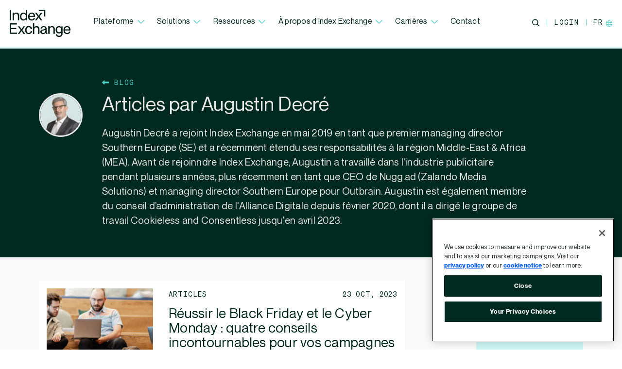

--- FILE ---
content_type: text/html; charset=UTF-8
request_url: https://www.indexexchange.com/fr/author/augustindecre/
body_size: 18624
content:
<!DOCTYPE html>
<html lang="fr-FR">
<head>
	<meta charset="UTF-8">
	<meta name="viewport" content="width=device-width, initial-scale=1, shrink-to-fit=no">
	<link rel="profile" href="http://gmpg.org/xfn/11">
	<meta name='robots' content='index, follow, max-image-preview:large, max-snippet:-1, max-video-preview:-1' />
	<style>img:is([sizes="auto" i], [sizes^="auto," i]) { contain-intrinsic-size: 3000px 1500px }</style>
	<link rel="alternate" hreflang="en-us" href="https://www.indexexchange.com/author/augustindecre/" />
<link rel="alternate" hreflang="fr-fr" href="https://www.indexexchange.com/fr/author/augustindecre/" />
<link rel="alternate" hreflang="de-de" href="https://www.indexexchange.com/de/author/augustindecre/" />
<link rel="alternate" hreflang="it-it" href="https://www.indexexchange.com/it/author/augustindecre/" />
<link rel="alternate" hreflang="en-gb" href="https://www.indexexchange.com/en-gb/author/augustindecre/" />
<link rel="alternate" hreflang="x-default" href="https://www.indexexchange.com/author/augustindecre/" />

	<!-- This site is optimized with the Yoast SEO Premium plugin v26.7 (Yoast SEO v26.7) - https://yoast.com/wordpress/plugins/seo/ -->
	<title>Augustin Decré, Author at Index Exchange</title>
	<link rel="canonical" href="https://www.indexexchange.com/fr/author/augustindecre/" />
	<meta property="og:locale" content="fr_FR" />
	<meta property="og:type" content="profile" />
	<meta property="og:title" content="Augustin Decré, Author at Index Exchange" />
	<meta property="og:url" content="https://www.indexexchange.com/author/augustindecre/" />
	<meta property="og:site_name" content="Index Exchange" />
	<meta property="og:image" content="https://s46182.pcdn.co/wp-content/uploads/2022/09/IE_Headshot_Augustin_DecreCC81_400x400.jpg" />
	<meta name="twitter:card" content="summary_large_image" />
	<meta name="twitter:site" content="@IndexExchange" />
	<script type="application/ld+json" class="yoast-schema-graph">{"@context":"https://schema.org","@graph":[{"@type":"ProfilePage","@id":"https://www.indexexchange.com/author/augustindecre/","url":"https://www.indexexchange.com/author/augustindecre/","name":"Augustin Decré, Author at Index Exchange","isPartOf":{"@id":"https://www.indexexchange.com/fr/#website"},"primaryImageOfPage":{"@id":"https://www.indexexchange.com/author/augustindecre/#primaryimage"},"image":{"@id":"https://www.indexexchange.com/author/augustindecre/#primaryimage"},"thumbnailUrl":"https://s46182.pcdn.co/wp-content/uploads/2023/10/MC-8232-1023-Black-Friday-Cyber-Monday-blog-Header-Image-2.jpg","breadcrumb":{"@id":"https://www.indexexchange.com/author/augustindecre/#breadcrumb"},"inLanguage":"fr-FR","potentialAction":[{"@type":"ReadAction","target":["https://www.indexexchange.com/author/augustindecre/"]}]},{"@type":"ImageObject","inLanguage":"fr-FR","@id":"https://www.indexexchange.com/author/augustindecre/#primaryimage","url":"https://s46182.pcdn.co/wp-content/uploads/2023/10/MC-8232-1023-Black-Friday-Cyber-Monday-blog-Header-Image-2.jpg","contentUrl":"https://s46182.pcdn.co/wp-content/uploads/2023/10/MC-8232-1023-Black-Friday-Cyber-Monday-blog-Header-Image-2.jpg","width":3200,"height":1800,"caption":"People, Person, Computer"},{"@type":"BreadcrumbList","@id":"https://www.indexexchange.com/author/augustindecre/#breadcrumb","itemListElement":[{"@type":"ListItem","position":1,"name":"Home","item":"https://www.indexexchange.com/fr/"},{"@type":"ListItem","position":2,"name":"Archives for Augustin Decré"}]},{"@type":"WebSite","@id":"https://www.indexexchange.com/fr/#website","url":"https://www.indexexchange.com/fr/","name":"Index Exchange","description":"A global advertising marketplace where premium digital media companies sell their ad impressions with accountability and in real time.","publisher":{"@id":"https://www.indexexchange.com/fr/#organization"},"potentialAction":[{"@type":"SearchAction","target":{"@type":"EntryPoint","urlTemplate":"https://www.indexexchange.com/fr/?s={search_term_string}"},"query-input":{"@type":"PropertyValueSpecification","valueRequired":true,"valueName":"search_term_string"}}],"inLanguage":"fr-FR"},{"@type":"Organization","@id":"https://www.indexexchange.com/fr/#organization","name":"Index Exchange","url":"https://www.indexexchange.com/fr/","logo":{"@type":"ImageObject","inLanguage":"fr-FR","@id":"https://www.indexexchange.com/fr/#/schema/logo/image/","url":"","contentUrl":"","caption":"Index Exchange"},"image":{"@id":"https://www.indexexchange.com/fr/#/schema/logo/image/"},"sameAs":["https://www.facebook.com/indexexchange","https://x.com/IndexExchange","https://www.instagram.com/indexexchange/","https://www.linkedin.com/company/index-platform/"]},{"@type":"Person","@id":"https://www.indexexchange.com/fr/#/schema/person/d82b4bfb7a70f8e81d8eedcb02d306de","name":"Augustin Decré","image":{"@type":"ImageObject","inLanguage":"fr-FR","@id":"https://www.indexexchange.com/fr/#/schema/person/image/0c2eecdb32c9e20a91f7b44eadfe68cb","url":"https://s46182.pcdn.co/wp-content/uploads/2022/09/IE_Headshot_Augustin_DecreCC81_400x400-96x96.jpg","contentUrl":"https://s46182.pcdn.co/wp-content/uploads/2022/09/IE_Headshot_Augustin_DecreCC81_400x400-96x96.jpg","caption":"Augustin Decré"},"mainEntityOfPage":{"@id":"https://www.indexexchange.com/author/augustindecre/"}}]}</script>
	<!-- / Yoast SEO Premium plugin. -->


<link rel='dns-prefetch' href='//kit.fontawesome.com' />
<link rel='dns-prefetch' href='//player.vimeo.com' />
<style id='classic-theme-styles-inline-css' type='text/css'>
/*! This file is auto-generated */
.wp-block-button__link{color:#fff;background-color:#32373c;border-radius:9999px;box-shadow:none;text-decoration:none;padding:calc(.667em + 2px) calc(1.333em + 2px);font-size:1.125em}.wp-block-file__button{background:#32373c;color:#fff;text-decoration:none}
</style>
<style id='co-authors-plus-coauthors-style-inline-css' type='text/css'>
.wp-block-co-authors-plus-coauthors.is-layout-flow [class*=wp-block-co-authors-plus]{display:inline}

</style>
<style id='co-authors-plus-avatar-style-inline-css' type='text/css'>
.wp-block-co-authors-plus-avatar :where(img){height:auto;max-width:100%;vertical-align:bottom}.wp-block-co-authors-plus-coauthors.is-layout-flow .wp-block-co-authors-plus-avatar :where(img){vertical-align:middle}.wp-block-co-authors-plus-avatar:is(.alignleft,.alignright){display:table}.wp-block-co-authors-plus-avatar.aligncenter{display:table;margin-inline:auto}

</style>
<style id='co-authors-plus-image-style-inline-css' type='text/css'>
.wp-block-co-authors-plus-image{margin-bottom:0}.wp-block-co-authors-plus-image :where(img){height:auto;max-width:100%;vertical-align:bottom}.wp-block-co-authors-plus-coauthors.is-layout-flow .wp-block-co-authors-plus-image :where(img){vertical-align:middle}.wp-block-co-authors-plus-image:is(.alignfull,.alignwide) :where(img){width:100%}.wp-block-co-authors-plus-image:is(.alignleft,.alignright){display:table}.wp-block-co-authors-plus-image.aligncenter{display:table;margin-inline:auto}

</style>
<style id='safe-svg-svg-icon-style-inline-css' type='text/css'>
.safe-svg-cover{text-align:center}.safe-svg-cover .safe-svg-inside{display:inline-block;max-width:100%}.safe-svg-cover svg{fill:currentColor;height:100%;max-height:100%;max-width:100%;width:100%}

</style>
<style id='global-styles-inline-css' type='text/css'>
:root{--wp--preset--aspect-ratio--square: 1;--wp--preset--aspect-ratio--4-3: 4/3;--wp--preset--aspect-ratio--3-4: 3/4;--wp--preset--aspect-ratio--3-2: 3/2;--wp--preset--aspect-ratio--2-3: 2/3;--wp--preset--aspect-ratio--16-9: 16/9;--wp--preset--aspect-ratio--9-16: 9/16;--wp--preset--color--black: #000000;--wp--preset--color--cyan-bluish-gray: #abb8c3;--wp--preset--color--white: #ffffff;--wp--preset--color--pale-pink: #f78da7;--wp--preset--color--vivid-red: #cf2e2e;--wp--preset--color--luminous-vivid-orange: #ff6900;--wp--preset--color--luminous-vivid-amber: #fcb900;--wp--preset--color--light-green-cyan: #7bdcb5;--wp--preset--color--vivid-green-cyan: #00d084;--wp--preset--color--pale-cyan-blue: #8ed1fc;--wp--preset--color--vivid-cyan-blue: #0693e3;--wp--preset--color--vivid-purple: #9b51e0;--wp--preset--gradient--vivid-cyan-blue-to-vivid-purple: linear-gradient(135deg,rgba(6,147,227,1) 0%,rgb(155,81,224) 100%);--wp--preset--gradient--light-green-cyan-to-vivid-green-cyan: linear-gradient(135deg,rgb(122,220,180) 0%,rgb(0,208,130) 100%);--wp--preset--gradient--luminous-vivid-amber-to-luminous-vivid-orange: linear-gradient(135deg,rgba(252,185,0,1) 0%,rgba(255,105,0,1) 100%);--wp--preset--gradient--luminous-vivid-orange-to-vivid-red: linear-gradient(135deg,rgba(255,105,0,1) 0%,rgb(207,46,46) 100%);--wp--preset--gradient--very-light-gray-to-cyan-bluish-gray: linear-gradient(135deg,rgb(238,238,238) 0%,rgb(169,184,195) 100%);--wp--preset--gradient--cool-to-warm-spectrum: linear-gradient(135deg,rgb(74,234,220) 0%,rgb(151,120,209) 20%,rgb(207,42,186) 40%,rgb(238,44,130) 60%,rgb(251,105,98) 80%,rgb(254,248,76) 100%);--wp--preset--gradient--blush-light-purple: linear-gradient(135deg,rgb(255,206,236) 0%,rgb(152,150,240) 100%);--wp--preset--gradient--blush-bordeaux: linear-gradient(135deg,rgb(254,205,165) 0%,rgb(254,45,45) 50%,rgb(107,0,62) 100%);--wp--preset--gradient--luminous-dusk: linear-gradient(135deg,rgb(255,203,112) 0%,rgb(199,81,192) 50%,rgb(65,88,208) 100%);--wp--preset--gradient--pale-ocean: linear-gradient(135deg,rgb(255,245,203) 0%,rgb(182,227,212) 50%,rgb(51,167,181) 100%);--wp--preset--gradient--electric-grass: linear-gradient(135deg,rgb(202,248,128) 0%,rgb(113,206,126) 100%);--wp--preset--gradient--midnight: linear-gradient(135deg,rgb(2,3,129) 0%,rgb(40,116,252) 100%);--wp--preset--font-size--small: 13px;--wp--preset--font-size--medium: 20px;--wp--preset--font-size--large: 36px;--wp--preset--font-size--x-large: 42px;--wp--preset--spacing--20: 0.44rem;--wp--preset--spacing--30: 0.67rem;--wp--preset--spacing--40: 1rem;--wp--preset--spacing--50: 1.5rem;--wp--preset--spacing--60: 2.25rem;--wp--preset--spacing--70: 3.38rem;--wp--preset--spacing--80: 5.06rem;--wp--preset--shadow--natural: 6px 6px 9px rgba(0, 0, 0, 0.2);--wp--preset--shadow--deep: 12px 12px 50px rgba(0, 0, 0, 0.4);--wp--preset--shadow--sharp: 6px 6px 0px rgba(0, 0, 0, 0.2);--wp--preset--shadow--outlined: 6px 6px 0px -3px rgba(255, 255, 255, 1), 6px 6px rgba(0, 0, 0, 1);--wp--preset--shadow--crisp: 6px 6px 0px rgba(0, 0, 0, 1);}:where(.is-layout-flex){gap: 0.5em;}:where(.is-layout-grid){gap: 0.5em;}body .is-layout-flex{display: flex;}.is-layout-flex{flex-wrap: wrap;align-items: center;}.is-layout-flex > :is(*, div){margin: 0;}body .is-layout-grid{display: grid;}.is-layout-grid > :is(*, div){margin: 0;}:where(.wp-block-columns.is-layout-flex){gap: 2em;}:where(.wp-block-columns.is-layout-grid){gap: 2em;}:where(.wp-block-post-template.is-layout-flex){gap: 1.25em;}:where(.wp-block-post-template.is-layout-grid){gap: 1.25em;}.has-black-color{color: var(--wp--preset--color--black) !important;}.has-cyan-bluish-gray-color{color: var(--wp--preset--color--cyan-bluish-gray) !important;}.has-white-color{color: var(--wp--preset--color--white) !important;}.has-pale-pink-color{color: var(--wp--preset--color--pale-pink) !important;}.has-vivid-red-color{color: var(--wp--preset--color--vivid-red) !important;}.has-luminous-vivid-orange-color{color: var(--wp--preset--color--luminous-vivid-orange) !important;}.has-luminous-vivid-amber-color{color: var(--wp--preset--color--luminous-vivid-amber) !important;}.has-light-green-cyan-color{color: var(--wp--preset--color--light-green-cyan) !important;}.has-vivid-green-cyan-color{color: var(--wp--preset--color--vivid-green-cyan) !important;}.has-pale-cyan-blue-color{color: var(--wp--preset--color--pale-cyan-blue) !important;}.has-vivid-cyan-blue-color{color: var(--wp--preset--color--vivid-cyan-blue) !important;}.has-vivid-purple-color{color: var(--wp--preset--color--vivid-purple) !important;}.has-black-background-color{background-color: var(--wp--preset--color--black) !important;}.has-cyan-bluish-gray-background-color{background-color: var(--wp--preset--color--cyan-bluish-gray) !important;}.has-white-background-color{background-color: var(--wp--preset--color--white) !important;}.has-pale-pink-background-color{background-color: var(--wp--preset--color--pale-pink) !important;}.has-vivid-red-background-color{background-color: var(--wp--preset--color--vivid-red) !important;}.has-luminous-vivid-orange-background-color{background-color: var(--wp--preset--color--luminous-vivid-orange) !important;}.has-luminous-vivid-amber-background-color{background-color: var(--wp--preset--color--luminous-vivid-amber) !important;}.has-light-green-cyan-background-color{background-color: var(--wp--preset--color--light-green-cyan) !important;}.has-vivid-green-cyan-background-color{background-color: var(--wp--preset--color--vivid-green-cyan) !important;}.has-pale-cyan-blue-background-color{background-color: var(--wp--preset--color--pale-cyan-blue) !important;}.has-vivid-cyan-blue-background-color{background-color: var(--wp--preset--color--vivid-cyan-blue) !important;}.has-vivid-purple-background-color{background-color: var(--wp--preset--color--vivid-purple) !important;}.has-black-border-color{border-color: var(--wp--preset--color--black) !important;}.has-cyan-bluish-gray-border-color{border-color: var(--wp--preset--color--cyan-bluish-gray) !important;}.has-white-border-color{border-color: var(--wp--preset--color--white) !important;}.has-pale-pink-border-color{border-color: var(--wp--preset--color--pale-pink) !important;}.has-vivid-red-border-color{border-color: var(--wp--preset--color--vivid-red) !important;}.has-luminous-vivid-orange-border-color{border-color: var(--wp--preset--color--luminous-vivid-orange) !important;}.has-luminous-vivid-amber-border-color{border-color: var(--wp--preset--color--luminous-vivid-amber) !important;}.has-light-green-cyan-border-color{border-color: var(--wp--preset--color--light-green-cyan) !important;}.has-vivid-green-cyan-border-color{border-color: var(--wp--preset--color--vivid-green-cyan) !important;}.has-pale-cyan-blue-border-color{border-color: var(--wp--preset--color--pale-cyan-blue) !important;}.has-vivid-cyan-blue-border-color{border-color: var(--wp--preset--color--vivid-cyan-blue) !important;}.has-vivid-purple-border-color{border-color: var(--wp--preset--color--vivid-purple) !important;}.has-vivid-cyan-blue-to-vivid-purple-gradient-background{background: var(--wp--preset--gradient--vivid-cyan-blue-to-vivid-purple) !important;}.has-light-green-cyan-to-vivid-green-cyan-gradient-background{background: var(--wp--preset--gradient--light-green-cyan-to-vivid-green-cyan) !important;}.has-luminous-vivid-amber-to-luminous-vivid-orange-gradient-background{background: var(--wp--preset--gradient--luminous-vivid-amber-to-luminous-vivid-orange) !important;}.has-luminous-vivid-orange-to-vivid-red-gradient-background{background: var(--wp--preset--gradient--luminous-vivid-orange-to-vivid-red) !important;}.has-very-light-gray-to-cyan-bluish-gray-gradient-background{background: var(--wp--preset--gradient--very-light-gray-to-cyan-bluish-gray) !important;}.has-cool-to-warm-spectrum-gradient-background{background: var(--wp--preset--gradient--cool-to-warm-spectrum) !important;}.has-blush-light-purple-gradient-background{background: var(--wp--preset--gradient--blush-light-purple) !important;}.has-blush-bordeaux-gradient-background{background: var(--wp--preset--gradient--blush-bordeaux) !important;}.has-luminous-dusk-gradient-background{background: var(--wp--preset--gradient--luminous-dusk) !important;}.has-pale-ocean-gradient-background{background: var(--wp--preset--gradient--pale-ocean) !important;}.has-electric-grass-gradient-background{background: var(--wp--preset--gradient--electric-grass) !important;}.has-midnight-gradient-background{background: var(--wp--preset--gradient--midnight) !important;}.has-small-font-size{font-size: var(--wp--preset--font-size--small) !important;}.has-medium-font-size{font-size: var(--wp--preset--font-size--medium) !important;}.has-large-font-size{font-size: var(--wp--preset--font-size--large) !important;}.has-x-large-font-size{font-size: var(--wp--preset--font-size--x-large) !important;}
:where(.wp-block-post-template.is-layout-flex){gap: 1.25em;}:where(.wp-block-post-template.is-layout-grid){gap: 1.25em;}
:where(.wp-block-columns.is-layout-flex){gap: 2em;}:where(.wp-block-columns.is-layout-grid){gap: 2em;}
:root :where(.wp-block-pullquote){font-size: 1.5em;line-height: 1.6;}
</style>
<link rel='stylesheet' id='wpml-menu-item-0-css' href='https://s46182.pcdn.co/wp-content/plugins/sitepress-multilingual-cms/templates/language-switchers/menu-item/style.min.css?ver=1' type='text/css' media='all' />
<link rel='stylesheet' id='megamenu-css' href='https://s46182.pcdn.co/wp-content/uploads/maxmegamenu/style_fr.css?ver=e121b0' type='text/css' media='all' />
<link rel='stylesheet' id='dashicons-css' href='https://s46182.pcdn.co/wp-includes/css/dashicons.min.css?ver=6.8.3' type='text/css' media='all' />
<link rel='stylesheet' id='megamenu-genericons-css' href='https://s46182.pcdn.co/wp-content/plugins/megamenu-pro/icons/genericons/genericons/genericons.css?ver=2.4' type='text/css' media='all' />
<link rel='stylesheet' id='megamenu-fontawesome6-css' href='https://s46182.pcdn.co/wp-content/plugins/megamenu-pro/icons/fontawesome6/css/all.min.css?ver=2.4' type='text/css' media='all' />
<link rel='stylesheet' id='main-css-css' href='https://s46182.pcdn.co/wp-content/themes/index-exchange/dist/css/main.min.css?ver=1768485964' type='text/css' media='' />
<script type="text/javascript" id="wpml-cookie-js-extra">
/* <![CDATA[ */
var wpml_cookies = {"wp-wpml_current_language":{"value":"fr","expires":1,"path":"\/"}};
var wpml_cookies = {"wp-wpml_current_language":{"value":"fr","expires":1,"path":"\/"}};
/* ]]> */
</script>
<script type="text/javascript" src="https://s46182.pcdn.co/wp-content/plugins/sitepress-multilingual-cms/res/js/cookies/language-cookie.js?ver=486900" id="wpml-cookie-js" defer="defer" data-wp-strategy="defer"></script>
<script type="text/javascript" src="https://kit.fontawesome.com/d4a1a6fc54.js?ver=6.8.3" id="font_awesome-js"></script>
<script type="text/javascript" src="https://player.vimeo.com/api/player.js?ver=6.8.3" id="vimeojs-js"></script>
<meta name="generator" content="WPML ver:4.8.6 stt:1,70,69,4,3,27,68,2;" />
<!-- Google Tag Manager -->
			<script>(function(w,d,s,l,i){w[l]=w[l]||[];w[l].push({'gtm.start':
			new Date().getTime(),event:'gtm.js'});var f=d.getElementsByTagName(s)[0],
			j=d.createElement(s),dl=l!='dataLayer'?'&l='+l:'';j.async=true;j.src=
			'https://www.googletagmanager.com/gtm.js?id='+i+dl;f.parentNode.insertBefore(j,f);
			})(window,document,'script','dataLayer','GTM-WLWC2V8W');</script>
			<!-- End Google Tag Manager --><script>
window.dataLayer = window.dataLayer || [];
window.dataLayer.push({
    'attributes': {"pageType":"archive","pageAuthor":"Augustin Decr\u00e9","pageAuthorSlug":"augustindecre"}
});
</script>
<link rel="icon" href="https://s46182.pcdn.co/wp-content/uploads/2024/09/cropped-favicon-1-32x32.png" sizes="32x32" />
<link rel="icon" href="https://s46182.pcdn.co/wp-content/uploads/2024/09/cropped-favicon-1-192x192.png" sizes="192x192" />
<link rel="apple-touch-icon" href="https://s46182.pcdn.co/wp-content/uploads/2024/09/cropped-favicon-1-180x180.png" />
<meta name="msapplication-TileImage" content="https://s46182.pcdn.co/wp-content/uploads/2024/09/cropped-favicon-1-270x270.png" />
<style type="text/css">/** Mega Menu CSS: fs **/</style>
</head>

<body class="archive author author-augustindecre author-66 wp-theme-index-exchange mega-menu-main-menu hfeed no-sidebar">
<!-- Google Tag Manager (noscript) -->
			<noscript><iframe src="https://www.googletagmanager.com/ns.html?id=GTM-WLWC2V8W"
			height="0" width="0" style="display:none;visibility:hidden"></iframe></noscript>
			<!-- End Google Tag Manager (noscript) -->

<div id="page" class="site">
	<header
		id="masthead"
		class="
			site-header container-fluid headsticky
											"
	>
		<div class="row">
			<nav id="site-navigation" class="col main-navigation navbar navbar-expand-md">
				<a href="https://www.indexexchange.com/fr/" rel="home" class="navbar-brand custom-logo">
					<span class="hidden-text">Index Exchange Home page</span>
					<svg version="1.1" id="desktop-logo" xmlns="http://www.w3.org/2000/svg" xmlns:xlink="http://www.w3.org/1999/xlink" x="0px" y="0px"
    viewBox="0 0 126 56" xml:space="preserve">
    <path class="st0" d="M32.1,49.8h-3.3L24.5,44L20,49.8h-3.2l5.9-7.8h0l-5.9-7.8h3.3l4.3,5.8l4.4-5.8H32L26.2,42h0L32.1,49.8z
        M15.2,49.8v-2.6H3v-7.3h10.6v-2.5H3v-6.9h11.8v-2.6H0v21.9L15.2,49.8L15.2,49.8z M39.4,47.8c-2.9,0-4.5-2.2-4.5-5.8
        c0-3.7,1.6-5.9,4.5-5.9c2.4,0,3.8,1.2,4.1,3.7l2.9-0.3c-0.5-3.7-3-5.8-7-5.8c-2.3,0-4.1,0.8-5.4,2.3c-1.4,1.5-2,3.5-2,6
        c0,2.5,0.7,4.5,2,5.9c1.3,1.5,3.2,2.2,5.5,2.2c3.8,0,6.5-2.3,6.9-5.8l-2.7-0.3C43.2,46.5,41.7,47.8,39.4,47.8z M61.7,39.7
        c0-3.6-2.2-5.9-5.9-5.9c-2.1,0-3.8,0.8-4.9,2.3V28h-2.8v21.9h2.8v-8.6c0-3.3,1.5-5,4.2-5c2.4,0,3.7,1.4,3.7,4v9.6h2.8L61.7,39.7
        L61.7,39.7z M77.8,47.5c-0.9,0-1.2-0.3-1.2-1.2v-7c0-3.3-2.3-5.5-6.1-5.5c-3.6,0-6.1,2-6.6,4.8l2.7,0.3c0.5-2,1.7-2.9,3.9-2.9
        c2.2,0,3.4,1.2,3.4,2.9c0,0.7-0.3,1-1,1.1l-4.6,0.8c-3.1,0.5-4.8,2.2-4.8,4.8c0,2.7,2.2,4.6,5.5,4.6c2.1,0,3.9-0.9,5-2.6
        c0.2,1.4,1.4,2.2,3,2.2h1.2v-2.3H77.8z M73.9,42.9c0,3-1.9,5.1-4.6,5.1c-1.9,0-3-0.9-3-2.5c0-1.4,0.9-2.3,2.6-2.6l5.1-0.9h0V42.9z
        M93.5,39.7c0-3.6-2.2-5.9-5.9-5.9c-2.1,0-3.9,0.8-4.9,2.3v-2H80v15.6h2.8v-8.6c0-3.3,1.5-5,4.2-5c2.4,0,3.7,1.4,3.7,4v9.6h2.8V39.7
        z M107,34.2v1.9c-1.1-1.5-2.8-2.3-4.9-2.3c-2.1,0-3.7,0.7-5,2.1c-1.2,1.4-1.9,3.2-1.9,5.5c0,2.3,0.6,4.1,1.8,5.5c1.2,1.3,2.9,2,5,2
        c2,0,3.7-0.8,4.8-2.4V49c0,3.1-1.5,4.7-4.2,4.7c-2.5,0-3.9-1-4.3-3.2l-2.8,0.3c0.3,3.3,2.9,5.3,7.1,5.3c4.5,0,7-2.6,7-6.9V34.2H107z
        M102.6,46.5c-2.8,0-4.5-1.9-4.5-5.2s1.6-5.2,4.5-5.2c1.3,0,2.3,0.5,3.1,1.5c0.8,1,1.2,2.2,1.2,3.7C107,44.5,105.3,46.5,102.6,46.5z
        M126,41.3c0-4.6-2.6-7.5-6.9-7.5c-2.3,0-4.2,0.8-5.5,2.3c-1.4,1.5-2.1,3.5-2.1,5.9c0,5.3,2.7,8.2,7.6,8.2c3.4,0,6-1.9,6.6-4.9
        l-2.6-0.5c-0.5,2.1-1.8,3.2-4,3.2c-3,0-4.6-1.8-4.8-5.3H126V41.3z M114.4,40.6c0.3-3,2-4.6,4.6-4.6c2.6,0,3.9,1.5,4.1,4.6H114.4z
        M3,21.9V0H0v21.9H3z M19.6,11.8c0-3.6-2.2-5.9-5.9-5.9c-2.1,0-3.9,0.8-4.9,2.3v-2H6.1v15.6h2.8v-8.6c0-3.3,1.5-5,4.2-5
        c2.4,0,3.7,1.4,3.7,4v9.6h2.8V11.8z M33.5,0v8.4c-1.2-1.7-2.9-2.5-5.1-2.5c-2.1,0-3.8,0.8-5.1,2.3s-1.9,3.5-1.9,6
        c0,2.4,0.6,4.4,1.9,5.9c1.3,1.5,3,2.2,5.1,2.2c2.2,0,3.9-0.9,5.2-2.7v2.3h2.7V0H33.5z M28.8,19.9c-2.8,0-4.6-2.3-4.6-5.8
        s1.8-5.8,4.6-5.8c2.9,0,4.8,2.3,4.8,5.8C33.6,17.6,31.7,19.9,28.8,19.9z M52.6,13.4c0-4.6-2.6-7.5-6.9-7.5c-2.3,0-4.2,0.8-5.5,2.3
        c-1.4,1.5-2.1,3.5-2.1,5.9c0,5.3,2.7,8.2,7.6,8.2c3.4,0,6-1.9,6.6-4.9l-2.6-0.5C49.3,19,48,20,45.7,20c-3,0-4.6-1.8-4.8-5.3h11.7
        V13.4z M41,12.7c0.3-3,2-4.6,4.6-4.6c2.6,0,3.9,1.5,4.1,4.6H41z M61.9,14.1l5.8-7.8h-3.2l-4.4,5.8l-4.3-5.8h-3.3l5.8,7.8l-5.9,7.8
        h3.2l4.4-5.9l4.3,5.9h3.3L61.9,14.1z M60.2,0v2.8h10.9v11.3h2.8V0H60.2z"/>
</svg>					<svg version="1.1" id="mobile-logo" xmlns="http://www.w3.org/2000/svg" xmlns:xlink="http://www.w3.org/1999/xlink" x="0px" y="0px"
    viewBox="0 0 38 39" style="enable-background:new 0 0 38 39;" xml:space="preserve">
    <path class="st0" d="M32.5,25.2h5.2c0-0.5,0-6.7,0-12.8c0-6,0-11.9,0-12.4c-1.1,0-23.5,0-24.1,0c0,0.9,0,4.6,0,5.3h19V25.2z
    M2.4,35.8C1.6,36.8,0.8,37.9,0,39h6l7.6-10.2c2,2.8,4,5.5,6,8.2c0.5,0.7,1,1.3,1.4,2h6.2L16.9,25.1c2.5-3.5,5-6.9,7.5-10.3
    c0.9-1.2,1.7-2.4,2.6-3.6c0.1-0.1,0.1-0.2,0.1-0.2c-0.1,0-0.1,0-0.1,0c0,0,0,0,0,0h-5.8l-7.6,10.2L6.2,11.1c-0.8,0-2.5,0-3.9,0
    c-1.1,0-2,0-2.3,0L10.4,25C7.7,28.6,5.1,32.2,2.4,35.8z"/>
</svg>				</a>
				<div class="navbar-main d-none d-lg-flex" id="main-menu">
					<div class="mob-nav">
						<div id="mega-menu-wrap-main-menu" class="mega-menu-wrap"><div class="mega-menu-toggle"><div class="mega-toggle-blocks-left"></div><div class="mega-toggle-blocks-center"></div><div class="mega-toggle-blocks-right"><div class='mega-toggle-block mega-menu-toggle-animated-block mega-toggle-block-0' id='mega-toggle-block-0'><button aria-label="Toggle Menu" class="mega-toggle-animated mega-toggle-animated-slider" type="button" aria-expanded="false">
                  <span class="mega-toggle-animated-box">
                    <span class="mega-toggle-animated-inner"></span>
                  </span>
                </button></div></div></div><ul id="mega-menu-main-menu" class="mega-menu max-mega-menu mega-menu-horizontal mega-no-js" data-event="hover_intent" data-effect="fade_up" data-effect-speed="200" data-effect-mobile="slide_right" data-effect-speed-mobile="200" data-mobile-force-width="false" data-second-click="go" data-document-click="collapse" data-vertical-behaviour="standard" data-breakpoint="991" data-unbind="true" data-mobile-state="collapse_all" data-mobile-direction="vertical" data-hover-intent-timeout="300" data-hover-intent-interval="100" data-overlay-desktop="false" data-overlay-mobile="false"><li class="mega-menu-item mega-menu-item-type-post_type mega-menu-item-object-page mega-menu-item-has-children mega-menu-megamenu mega-menu-grid mega-align-bottom-left mega-menu-grid mega-menu-item-5011848" id="mega-menu-item-5011848"><a class="mega-menu-link" href="https://www.indexexchange.com/fr/platform/" aria-expanded="false" tabindex="0">Plateforme<span class="mega-indicator" aria-hidden="true"></span></a>
<ul class="mega-sub-menu" role='presentation'>
<li class="mega-menu-row" id="mega-menu-5011848-0">
	<ul class="mega-sub-menu" style='--columns:12' role='presentation'>
<li class="mega-menu-column mega-menu-columns-3-of-12" style="--columns:12; --span:3" id="mega-menu-5011848-0-0">
		<ul class="mega-sub-menu">
<li class="mega-menu-item mega-menu-item-type-widget widget_text mega-menu-item-text-42" id="mega-menu-item-text-42"><h4 class="mega-block-title">Standards de l&#8217;ad exchange</h4>			<div class="textwidget"></div>
		</li><li class="mega-menu-item mega-menu-item-type-post_type mega-menu-item-object-product mega-menu-item-5011873" id="mega-menu-item-5011873"><a class="mega-menu-link" href="https://www.indexexchange.com/fr/platform/exchange-qualite/">Qualité de l’ad exchange</a></li><li class="mega-menu-item mega-menu-item-type-post_type mega-menu-item-object-product mega-menu-item-5011874" id="mega-menu-item-5011874"><a class="mega-menu-link" href="https://www.indexexchange.com/fr/platform/exchange-efficacite/">Efficacité de l’ad exchange</a></li><li class="mega-menu-item mega-menu-item-type-post_type mega-menu-item-object-product mega-menu-item-9017355" id="mega-menu-item-9017355"><a class="mega-menu-link" href="https://www.indexexchange.com/fr/platform/exchange-transparency-fr/">Transparence de l’ad exchange</a></li>		</ul>
</li><li class="mega-menu-column mega-menu-columns-3-of-12" style="--columns:12; --span:3" id="mega-menu-5011848-0-1">
		<ul class="mega-sub-menu">
<li class="mega-menu-item mega-menu-item-type-widget widget_text mega-menu-item-text-43" id="mega-menu-item-text-43"><h4 class="mega-block-title">Produits</h4>			<div class="textwidget"></div>
		</li><li class="mega-menu-item mega-menu-item-type-post_type mega-menu-item-object-product mega-menu-item-5011876" id="mega-menu-item-5011876"><a class="mega-menu-link" href="https://www.indexexchange.com/fr/platform/portfeuille-adressabilite/">Portefeuille d’adressabilité</a></li><li class="mega-menu-item mega-menu-item-type-post_type mega-menu-item-object-product mega-menu-item-5011872" id="mega-menu-item-5011872"><a class="mega-menu-link" href="https://www.indexexchange.com/fr/platform/canaux-formats/">Canaux et formats publicitaires</a></li><li class="mega-menu-item mega-menu-item-type-post_type mega-menu-item-object-product mega-menu-item-5011877" id="mega-menu-item-5011877"><a class="mega-menu-link" href="https://www.indexexchange.com/fr/platform/data-analytics/">Données et outils d’analyse</a></li><li class="mega-menu-item mega-menu-item-type-post_type mega-menu-item-object-product mega-menu-item-9017356" id="mega-menu-item-9017356"><a class="mega-menu-link" href="https://www.indexexchange.com/fr/platform/deals-fr/">Deals</a></li><li class="mega-menu-item mega-menu-item-type-post_type mega-menu-item-object-product mega-menu-item-5011886" id="mega-menu-item-5011886"><a class="mega-menu-link" href="https://www.indexexchange.com/fr/platform/index-marketplaces/">Index Marketplaces</a></li>		</ul>
</li><li class="mega-menu-column mega-menu-columns-3-of-12 mega-hide-on-mobile" style="--columns:12; --span:3" id="mega-menu-5011848-0-2">
		<ul class="mega-sub-menu">
<li class="mega-menu-item mega-menu-item-type-widget wds-megamenu-post-select-widget mega-menu-item-wds_megamenu_post_select_widget-17" id="mega-menu-item-wds_megamenu_post_select_widget-17">
			<div class="wds-megamenu-post-select-widget">
				<a class="wds-megamenu-post-select-widget__link" href="https://www.indexexchange.com/fr/platform/canaux-formats/tv-en-streaming/">
											<img width="373" height="210" src="https://s46182.pcdn.co/wp-content/uploads/2025/02/nav-streaming-tv-header-small-v2.png" class="attachment-thumbnail size-thumbnail" alt="Streaming TV illustration" decoding="async" fetchpriority="high" srcset="https://s46182.pcdn.co/wp-content/uploads/2025/02/nav-streaming-tv-header-small-v2.png 373w, https://s46182.pcdn.co/wp-content/uploads/2025/02/nav-streaming-tv-header-small-v2-350x197.png 350w, https://s46182.pcdn.co/wp-content/uploads/2025/02/nav-streaming-tv-header-small-v2-135x76.png 135w, https://s46182.pcdn.co/wp-content/uploads/2025/02/nav-streaming-tv-header-small-v2-172x97.png 172w, https://s46182.pcdn.co/wp-content/uploads/2025/02/nav-streaming-tv-header-small-v2-92x52.png 92w" sizes="(max-width: 373px) 100vw, 373px" />										<div class="wds-megamenu-post-select-widget__content">
						<h3 class="wds-megamenu-post-select-widget__title">
							TV en streaming							<span class="ml-1"><svg width="15" height="13" viewBox="0 0 15 13" fill="none" xmlns="http://www.w3.org/2000/svg">
<path d="M8.40087 11.4375L12.1997 7.30415H0V5.74859H12.1997L8.40087 1.61526L9.57308 0.526367L15 6.52637L9.57308 12.5264L8.40087 11.4375Z" fill="currentColor"/>
</svg>
</span>
						</h3>
													<p class="wds-megamenu-post-select-widget__excerpt">Atteignez de nouvelles audiences et augmentez votre retour sur investissement grâce à la TV en streaming.</p>
											</div>
				</a>
			</div>

		</li>		</ul>
</li><li class="mega-menu-column mega-menu-columns-3-of-12 mega-hide-on-mobile" style="--columns:12; --span:3" id="mega-menu-5011848-0-3">
		<ul class="mega-sub-menu">
<li class="mega-menu-item mega-menu-item-type-widget wds-megamenu-post-select-widget mega-menu-item-wds_megamenu_post_select_widget-18" id="mega-menu-item-wds_megamenu_post_select_widget-18">
			<div class="wds-megamenu-post-select-widget">
				<a class="wds-megamenu-post-select-widget__link" href="https://www.indexexchange.com/fr/omnichannel-inventory-packages/">
											<img width="373" height="210" src="https://s46182.pcdn.co/wp-content/uploads/2025/01/nav-inventory-packages-small.jpeg" class="attachment-thumbnail size-thumbnail" alt="Featured Inventory Packages" decoding="async" srcset="https://s46182.pcdn.co/wp-content/uploads/2025/01/nav-inventory-packages-small.jpeg 373w, https://s46182.pcdn.co/wp-content/uploads/2025/01/nav-inventory-packages-small-350x197.jpeg 350w, https://s46182.pcdn.co/wp-content/uploads/2025/01/nav-inventory-packages-small-135x76.jpeg 135w, https://s46182.pcdn.co/wp-content/uploads/2025/01/nav-inventory-packages-small-172x97.jpeg 172w, https://s46182.pcdn.co/wp-content/uploads/2025/01/nav-inventory-packages-small-92x52.jpeg 92w" sizes="(max-width: 373px) 100vw, 373px" />										<div class="wds-megamenu-post-select-widget__content">
						<h3 class="wds-megamenu-post-select-widget__title">
							Inventory Packages							<span class="ml-1"><svg width="15" height="13" viewBox="0 0 15 13" fill="none" xmlns="http://www.w3.org/2000/svg">
<path d="M8.40087 11.4375L12.1997 7.30415H0V5.74859H12.1997L8.40087 1.61526L9.57308 0.526367L15 6.52637L9.57308 12.5264L8.40087 11.4375Z" fill="currentColor"/>
</svg>
</span>
						</h3>
													<p class="wds-megamenu-post-select-widget__excerpt">Des solutions prêtes à l'emploi et personnalisables, conçues en fonction de vos KPI ou de vos campagnes saisonnières.</p>
											</div>
				</a>
			</div>

		</li>		</ul>
</li>	</ul>
</li></ul>
</li><li class="mega-menu-item mega-menu-item-type-post_type mega-menu-item-object-page mega-menu-item-has-children mega-menu-megamenu mega-menu-grid mega-align-bottom-left mega-menu-grid mega-menu-item-5011850" id="mega-menu-item-5011850"><a class="mega-menu-link" href="https://www.indexexchange.com/fr/solutions/" aria-expanded="false" tabindex="0">Solutions<span class="mega-indicator" aria-hidden="true"></span></a>
<ul class="mega-sub-menu" role='presentation'>
<li class="mega-menu-row" id="mega-menu-5011850-0">
	<ul class="mega-sub-menu" style='--columns:12' role='presentation'>
<li class="mega-menu-column mega-menu-columns-3-of-12" style="--columns:12; --span:3" id="mega-menu-5011850-0-0">
		<ul class="mega-sub-menu">
<li class="mega-menu-item mega-menu-item-type-widget widget_text mega-menu-item-text-44" id="mega-menu-item-text-44"><h4 class="mega-block-title">Pour les propriétaires de médias</h4>			<div class="textwidget"></div>
		</li><li class="mega-menu-item mega-menu-item-type-post_type mega-menu-item-object-solution mega-menu-item-5011867" id="mega-menu-item-5011867"><a class="mega-menu-link" href="https://www.indexexchange.com/fr/solution/editeurs/">Pour les éditeurs</a></li><li class="mega-menu-item mega-menu-item-type-post_type mega-menu-item-object-solution mega-menu-item-5011870" id="mega-menu-item-5011870"><a class="mega-menu-link" href="https://www.indexexchange.com/fr/solution/editeurs-streaming/">Pour les éditeurs de TV en streaming</a></li><li class="mega-menu-item mega-menu-item-type-post_type mega-menu-item-object-solution mega-menu-item-5011871" id="mega-menu-item-5011871"><a class="mega-menu-link" href="https://www.indexexchange.com/fr/solution/developpeurs-app/">Pour les développeurs d’applications</a></li>		</ul>
</li><li class="mega-menu-column mega-menu-columns-3-of-12" style="--columns:12; --span:3" id="mega-menu-5011850-0-1">
		<ul class="mega-sub-menu">
<li class="mega-menu-item mega-menu-item-type-widget widget_text mega-menu-item-text-45" id="mega-menu-item-text-45"><h4 class="mega-block-title">Pour les acheteurs de médias</h4>			<div class="textwidget"></div>
		</li><li class="mega-menu-item mega-menu-item-type-post_type mega-menu-item-object-solution mega-menu-item-5011868" id="mega-menu-item-5011868"><a class="mega-menu-link" href="https://www.indexexchange.com/fr/solution/marketeurs-agences/">Pour les marketeurs et les agences</a></li><li class="mega-menu-item mega-menu-item-type-post_type mega-menu-item-object-solution mega-menu-item-5011869" id="mega-menu-item-5011869"><a class="mega-menu-link" href="https://www.indexexchange.com/fr/solution/dsp/">Pour les DSP</a></li>		</ul>
</li><li class="mega-menu-column mega-menu-columns-3-of-12" style="--columns:12; --span:3" id="mega-menu-5011850-0-2">
		<ul class="mega-sub-menu">
<li class="mega-menu-item mega-menu-item-type-widget widget_text mega-menu-item-text-46" id="mega-menu-item-text-46"><h4 class="mega-block-title">Partenaires</h4>			<div class="textwidget"></div>
		</li><li class="mega-menu-item mega-menu-item-type-post_type mega-menu-item-object-solution mega-menu-item-5011866" id="mega-menu-item-5011866"><a class="mega-menu-link" href="https://www.indexexchange.com/fr/solution/partenaires-integrations/">Partenaires et intégrations</a></li>		</ul>
</li><li class="mega-menu-column mega-menu-columns-3-of-12 mega-hide-on-mobile" style="--columns:12; --span:3" id="mega-menu-5011850-0-3">
		<ul class="mega-sub-menu">
<li class="mega-menu-item mega-menu-item-type-widget wds-megamenu-post-select-widget mega-menu-item-wds_megamenu_post_select_widget-19" id="mega-menu-item-wds_megamenu_post_select_widget-19">
			<div class="wds-megamenu-post-select-widget">
				<a class="wds-megamenu-post-select-widget__link" href="https://www.indexexchange.com/fr/solution/partenaires-integrations/">
											<img width="373" height="210" src="https://s46182.pcdn.co/wp-content/uploads/2025/01/nav-featured-partners-small.jpg" class="attachment-thumbnail size-thumbnail" alt="Featured partners and integrations" decoding="async" srcset="https://s46182.pcdn.co/wp-content/uploads/2025/01/nav-featured-partners-small.jpg 373w, https://s46182.pcdn.co/wp-content/uploads/2025/01/nav-featured-partners-small-350x197.jpg 350w, https://s46182.pcdn.co/wp-content/uploads/2025/01/nav-featured-partners-small-135x76.jpg 135w, https://s46182.pcdn.co/wp-content/uploads/2025/01/nav-featured-partners-small-172x97.jpg 172w, https://s46182.pcdn.co/wp-content/uploads/2025/01/nav-featured-partners-small-92x52.jpg 92w" sizes="(max-width: 373px) 100vw, 373px" />										<div class="wds-megamenu-post-select-widget__content">
						<h3 class="wds-megamenu-post-select-widget__title">
							Partenaires et intégrations							<span class="ml-1"><svg width="15" height="13" viewBox="0 0 15 13" fill="none" xmlns="http://www.w3.org/2000/svg">
<path d="M8.40087 11.4375L12.1997 7.30415H0V5.74859H12.1997L8.40087 1.61526L9.57308 0.526367L15 6.52637L9.57308 12.5264L8.40087 11.4375Z" fill="currentColor"/>
</svg>
</span>
						</h3>
													<p class="wds-megamenu-post-select-widget__excerpt">Nous collaborons avec des partenaires de l'ensemble du secteur pour vous offrir un service et une technologie exceptionnels.</p>
											</div>
				</a>
			</div>

		</li>		</ul>
</li>	</ul>
</li></ul>
</li><li class="mega-menu-item mega-menu-item-type-post_type mega-menu-item-object-page mega-menu-item-has-children mega-menu-megamenu mega-menu-grid mega-align-bottom-left mega-menu-grid mega-menu-item-5011884" id="mega-menu-item-5011884"><a class="mega-menu-link" href="https://www.indexexchange.com/fr/ressources/" aria-expanded="false" tabindex="0">Ressources<span class="mega-indicator" aria-hidden="true"></span></a>
<ul class="mega-sub-menu" role='presentation'>
<li class="mega-menu-row" id="mega-menu-5011884-0">
	<ul class="mega-sub-menu" style='--columns:9' role='presentation'>
<li class="mega-menu-column mega-menu-columns-3-of-9" style="--columns:9; --span:3" id="mega-menu-5011884-0-0">
		<ul class="mega-sub-menu">
<li class="mega-menu-item mega-menu-item-type-widget widget_text mega-menu-item-text-47" id="mega-menu-item-text-47"><h4 class="mega-block-title">Apprendre</h4>			<div class="textwidget"></div>
		</li><li class="mega-menu-item mega-menu-item-type-post_type mega-menu-item-object-page mega-current_page_parent mega-menu-item-5011849" id="mega-menu-item-5011849"><a class="mega-menu-link" href="https://www.indexexchange.com/fr/blog/">Blog</a></li><li class="mega-menu-item mega-menu-item-type-custom mega-menu-item-object-custom mega-menu-item-9018934" id="mega-menu-item-9018934"><a class="mega-menu-link" href="https://www.indexexchange.com/fr/category/etudes-de-cas/">Études de cas</a></li><li class="mega-menu-item mega-menu-item-type-custom mega-menu-item-object-custom mega-menu-item-5011831" id="mega-menu-item-5011831"><a class="mega-menu-link" href="https://www.indexexchange.com/fr/index-explains/">Index Explains</a></li>		</ul>
</li><li class="mega-menu-column mega-menu-columns-3-of-9" style="--columns:9; --span:3" id="mega-menu-5011884-0-1">
		<ul class="mega-sub-menu">
<li class="mega-menu-item mega-menu-item-type-widget widget_text mega-menu-item-text-48" id="mega-menu-item-text-48"><h4 class="mega-block-title">Se connecter</h4>			<div class="textwidget"></div>
		</li><li class="mega-menu-item mega-menu-item-type-post_type mega-menu-item-object-page mega-menu-item-9012987" id="mega-menu-item-9012987"><a class="mega-menu-link" href="https://www.indexexchange.com/fr/evenements/">Evénements</a></li><li class="mega-menu-item mega-menu-item-type-post_type mega-menu-item-object-page mega-menu-item-5011878" id="mega-menu-item-5011878"><a class="mega-menu-link" href="https://www.indexexchange.com/fr/presse/">Presse</a></li>		</ul>
</li><li class="mega-menu-column mega-menu-columns-3-of-9 mega-hide-on-mobile" style="--columns:9; --span:3" id="mega-menu-5011884-0-2">
		<ul class="mega-sub-menu">
<li class="mega-menu-item mega-menu-item-type-widget widget_custom_html mega-menu-item-custom_html-19" id="mega-menu-item-custom_html-19"><div class="textwidget custom-html-widget"><div class="wds-megamenu-post-select-widget">
  <a class="wds-megamenu-post-select-widget__link" href="https://www.indexexchange.com/fr/index-explains/">
    <img width="370" height="210" src="https://s46182.pcdn.co/wp-content/uploads/2025/01/nav-featured-index-explains.jpg" class="attachment-thumbnail size-thumbnail wp-post-image" alt="Index Explains" decoding="async">
    <h3 class="wds-megamenu-post-select-widget__title">Index Explains &rarr;</h3>
    <p class="wds-megamenu-post-select-widget__excerpt">Nous décomposons les complexités de l'ad tech pour vous aider à en exploiter tout le potentiel.</p>
  </a>
</div></div></li>		</ul>
</li>	</ul>
</li></ul>
</li><li class="mega-menu-item mega-menu-item-type-post_type mega-menu-item-object-page mega-menu-item-has-children mega-menu-megamenu mega-menu-grid mega-align-bottom-left mega-menu-grid mega-menu-item-5011861" id="mega-menu-item-5011861"><a class="mega-menu-link" href="https://www.indexexchange.com/fr/a-propos/" aria-expanded="false" tabindex="0">À propos d’Index Exchange<span class="mega-indicator" aria-hidden="true"></span></a>
<ul class="mega-sub-menu" role='presentation'>
<li class="mega-menu-row" id="mega-menu-5011861-0">
	<ul class="mega-sub-menu" style='--columns:9' role='presentation'>
<li class="mega-menu-column mega-menu-columns-3-of-9" style="--columns:9; --span:3" id="mega-menu-5011861-0-0">
		<ul class="mega-sub-menu">
<li class="mega-menu-item mega-menu-item-type-widget widget_text mega-menu-item-text-49" id="mega-menu-item-text-49"><h4 class="mega-block-title">Notre entreprise</h4>			<div class="textwidget"></div>
		</li><li class="mega-menu-item mega-menu-item-type-custom mega-menu-item-object-custom mega-menu-item-9017315" id="mega-menu-item-9017315"><a class="mega-menu-link" href="https://www.indexexchange.com/fr/a-propos/">À propos</a></li><li class="mega-menu-item mega-menu-item-type-post_type mega-menu-item-object-page mega-menu-item-5011862" id="mega-menu-item-5011862"><a class="mega-menu-link" href="https://www.indexexchange.com/fr/a-propos/equipe/">L’équipe</a></li><li class="mega-menu-item mega-menu-item-type-post_type mega-menu-item-object-page mega-menu-item-5011863" id="mega-menu-item-5011863"><a class="mega-menu-link" href="https://www.indexexchange.com/fr/a-propos/ix-labs/">IX Labs</a></li>		</ul>
</li><li class="mega-menu-column mega-menu-columns-3-of-9" style="--columns:9; --span:3" id="mega-menu-5011861-0-1">
		<ul class="mega-sub-menu">
<li class="mega-menu-item mega-menu-item-type-widget widget_text mega-menu-item-text-50" id="mega-menu-item-text-50"><h4 class="mega-block-title">Nos valeurs</h4>			<div class="textwidget"></div>
		</li><li class="mega-menu-item mega-menu-item-type-post_type mega-menu-item-object-page mega-menu-item-5011879" id="mega-menu-item-5011879"><a class="mega-menu-link" href="https://www.indexexchange.com/fr/a-propos/diversite-equite-inclusion/">Diversité, équité, inclusion et appartenance</a></li><li class="mega-menu-item mega-menu-item-type-post_type mega-menu-item-object-page mega-menu-item-5011881" id="mega-menu-item-5011881"><a class="mega-menu-link" href="https://www.indexexchange.com/fr/a-propos/durabilite/">La durabilité chez Index Exchange</a></li>		</ul>
</li><li class="mega-menu-column mega-menu-columns-3-of-9 mega-hide-on-mobile" style="--columns:9; --span:3" id="mega-menu-5011861-0-2">
		<ul class="mega-sub-menu">
<li class="mega-menu-item mega-menu-item-type-widget widget_custom_html mega-menu-item-custom_html-12" id="mega-menu-item-custom_html-12"><div class="textwidget custom-html-widget"><div class="wds-megamenu-post-select-widget">
  <a class="wds-megamenu-post-select-widget__link" href="https://www.indexexchange.com/fr/a-propos/diversite-equite-inclusion/">
    <img width="370" height="210" src="https://s46182.pcdn.co/wp-content/uploads/2025/01/nav-featured-deib-small.png" class="attachment-thumbnail size-thumbnail wp-post-image" alt="DEI Philosophy" decoding="async">
    <h4 class="wds-megamenu-post-select-widget__title">Notre philosophie de DEI&B &rarr;</h4>
    <p class="wds-megamenu-post-select-widget__excerpt">Nous pensons qu'une entreprise diversifiée et inclusive stimule l'innovation et alimente le succès.</p>
  </a>
</div></div></li>		</ul>
</li>	</ul>
</li></ul>
</li><li class="mega-menu-item mega-menu-item-type-post_type mega-menu-item-object-page mega-menu-item-has-children mega-align-bottom-left mega-menu-flyout mega-menu-item-5011851" id="mega-menu-item-5011851"><a class="mega-menu-link" href="https://www.indexexchange.com/fr/carrieres/" aria-expanded="false" tabindex="0">Carrières<span class="mega-indicator" aria-hidden="true"></span></a>
<ul class="mega-sub-menu">
<li class="mega-menu-item mega-menu-item-type-custom mega-menu-item-object-custom mega-menu-item-9011971" id="mega-menu-item-9011971"><a target="_blank" class="mega-menu-link" href="https://www.indexexchange.com/careers/opportunities/">Opportunités</a></li></ul>
</li><li class="mega-menu-item mega-menu-item-type-post_type mega-menu-item-object-page mega-align-bottom-left mega-menu-flyout mega-menu-item-5011864" id="mega-menu-item-5011864"><a class="mega-menu-link" href="https://www.indexexchange.com/fr/nous-contacter/" tabindex="0">Contact</a></li></ul><button class='mega-close' aria-label='Close'></button></div>					</div>
					
<div class="nav-footer d-flex d-lg-none">
			<div class="nav-lang">
		<span id="language-switch" class="text-uppercase d-flex align-items-center position-relative">
			<span>fr</span>
			<span class="globe"><svg width="13" height="13" viewBox="0 0 13 13" fill="none" xmlns="http://www.w3.org/2000/svg">
<path fill-rule="evenodd" clip-rule="evenodd" d="M11.793 8C11.9278 7.52317 12 7.02001 12 6.5C12 5.97999 11.9278 5.47683 11.793 5H9L9 8H11.793ZM8 8L8 5H5L5 8H8ZM4 8H1.20703C1.07217 7.52317 1 7.02001 1 6.5C1 5.97999 1.07217 5.47683 1.20703 5H4V8ZM5 4H8V1.20703C7.52317 1.07217 7.02001 1 6.5 1C5.97999 1 5.47683 1.07217 5 1.20703V4ZM4 1.59971L4 4H1.59971C2.12663 2.96923 2.96923 2.12663 4 1.59971ZM4 9L4 11.4003C2.96923 10.8734 2.12663 10.0308 1.59971 9H4ZM5 11.793V9H8V11.793C7.52317 11.9278 7.02001 12 6.5 12C5.97999 12 5.47683 11.9278 5 11.793ZM11.4003 4H9V1.59971C10.0308 2.12663 10.8734 2.96923 11.4003 4ZM11.4003 9C10.8734 10.0308 10.0308 10.8734 9 11.4003V9H11.4003ZM6.5 13C10.0899 13 13 10.0899 13 6.5C13 2.91015 10.0899 0 6.5 0C2.91015 0 0 2.91015 0 6.5C0 10.0899 2.91015 13 6.5 13Z" fill="#4CD3CC"/>
</svg>
</span>
			
<nav class="languages-nav">
	<ul id="menu-language-switcher" class="language-switcher-menu list-unstyled mb-0"><li id="menu-item-wpml-ls-1948-fr" class="menu-item wpml-ls-slot-1948 wpml-ls-item wpml-ls-item-fr wpml-ls-current-language wpml-ls-menu-item menu-item-type-wpml_ls_menu_item menu-item-object-wpml_ls_menu_item menu-item-has-children menu-item-wpml-ls-1948-fr"><a href="https://www.indexexchange.com/fr/author/augustindecre/" role="menuitem"><img
            class="wpml-ls-flag"
            src="https://s46182.pcdn.co/wp-content/plugins/sitepress-multilingual-cms/res/flags/fr.svg"
            alt=""
            
            
    /><span class="wpml-ls-native" lang="fr">FRA</span></a>
<ul class="sub-menu">
	<li id="menu-item-wpml-ls-1948-en" class="menu-item wpml-ls-slot-1948 wpml-ls-item wpml-ls-item-en wpml-ls-menu-item wpml-ls-first-item menu-item-type-wpml_ls_menu_item menu-item-object-wpml_ls_menu_item menu-item-wpml-ls-1948-en"><a href="https://www.indexexchange.com/author/augustindecre/" title="Switch to USA" aria-label="Switch to USA" role="menuitem"><img
            class="wpml-ls-flag"
            src="https://s46182.pcdn.co/wp-content/uploads/flags/us-flag.png"
            alt=""
            
            
    /><span class="wpml-ls-native" lang="en">USA</span></a></li>
	<li id="menu-item-wpml-ls-1948-de" class="menu-item wpml-ls-slot-1948 wpml-ls-item wpml-ls-item-de wpml-ls-menu-item menu-item-type-wpml_ls_menu_item menu-item-object-wpml_ls_menu_item menu-item-wpml-ls-1948-de"><a href="https://www.indexexchange.com/de/author/augustindecre/" title="Switch to DEU" aria-label="Switch to DEU" role="menuitem"><img
            class="wpml-ls-flag"
            src="https://s46182.pcdn.co/wp-content/plugins/sitepress-multilingual-cms/res/flags/de.svg"
            alt=""
            
            
    /><span class="wpml-ls-native" lang="de">DEU</span></a></li>
	<li id="menu-item-wpml-ls-1948-it" class="menu-item wpml-ls-slot-1948 wpml-ls-item wpml-ls-item-it wpml-ls-menu-item menu-item-type-wpml_ls_menu_item menu-item-object-wpml_ls_menu_item menu-item-wpml-ls-1948-it"><a href="https://www.indexexchange.com/it/author/augustindecre/" title="Switch to ITA" aria-label="Switch to ITA" role="menuitem"><img
            class="wpml-ls-flag"
            src="https://s46182.pcdn.co/wp-content/plugins/sitepress-multilingual-cms/res/flags/it.svg"
            alt=""
            
            
    /><span class="wpml-ls-native" lang="it">ITA</span></a></li>
	<li id="menu-item-wpml-ls-1948-es" class="menu-item wpml-ls-slot-1948 wpml-ls-item wpml-ls-item-es wpml-ls-menu-item menu-item-type-wpml_ls_menu_item menu-item-object-wpml_ls_menu_item menu-item-wpml-ls-1948-es"><a href="https://www.indexexchange.com/es/" title="Switch to ESP" aria-label="Switch to ESP" role="menuitem"><img
            class="wpml-ls-flag"
            src="https://s46182.pcdn.co/wp-content/plugins/sitepress-multilingual-cms/res/flags/es.svg"
            alt=""
            
            
    /><span class="wpml-ls-native" lang="es">ESP</span></a></li>
	<li id="menu-item-wpml-ls-1948-en-au" class="menu-item wpml-ls-slot-1948 wpml-ls-item wpml-ls-item-en-au wpml-ls-menu-item menu-item-type-wpml_ls_menu_item menu-item-object-wpml_ls_menu_item menu-item-wpml-ls-1948-en-au"><a href="https://www.indexexchange.com/en-au/" title="Switch to AUS" aria-label="Switch to AUS" role="menuitem"><img
            class="wpml-ls-flag"
            src="https://s46182.pcdn.co/wp-content/uploads/flags/au.png"
            alt=""
            
            
    /><span class="wpml-ls-native" lang="en-au">AUS</span></a></li>
	<li id="menu-item-wpml-ls-1948-en-gb" class="menu-item wpml-ls-slot-1948 wpml-ls-item wpml-ls-item-en-gb wpml-ls-menu-item menu-item-type-wpml_ls_menu_item menu-item-object-wpml_ls_menu_item menu-item-wpml-ls-1948-en-gb"><a href="https://www.indexexchange.com/en-gb/author/augustindecre/" title="Switch to GBR" aria-label="Switch to GBR" role="menuitem"><img
            class="wpml-ls-flag"
            src="https://s46182.pcdn.co/wp-content/uploads/flags/uk.png"
            alt=""
            
            
    /><span class="wpml-ls-native" lang="en-gb">GBR</span></a></li>
	<li id="menu-item-wpml-ls-1948-ja" class="menu-item wpml-ls-slot-1948 wpml-ls-item wpml-ls-item-ja wpml-ls-menu-item menu-item-type-wpml_ls_menu_item menu-item-object-wpml_ls_menu_item menu-item-wpml-ls-1948-ja"><a href="https://www.indexexchange.com/ja/" title="Switch to JPN" aria-label="Switch to JPN" role="menuitem"><img
            class="wpml-ls-flag"
            src="https://s46182.pcdn.co/wp-content/uploads/flags/jpn.png"
            alt=""
            
            
    /><span class="wpml-ls-native" lang="ja">JPN</span></a></li>
	<li id="menu-item-wpml-ls-1948-can" class="menu-item wpml-ls-slot-1948 wpml-ls-item wpml-ls-item-can wpml-ls-menu-item wpml-ls-last-item menu-item-type-wpml_ls_menu_item menu-item-object-wpml_ls_menu_item menu-item-wpml-ls-1948-can"><a href="https://www.indexexchange.com/" title="Switch to CAN" aria-label="Switch to CAN" role="menuitem"><img
            class="wpml-ls-flag"
            src="https://s46182.pcdn.co/wp-content/themes/index-exchange/dist/images/ca-flag.svg"
            alt=""
            
            
    /><span class="wpml-ls-native" lang="can">CAN</span></a></li>
</ul>
</li>
</ul></nav>
		</span>
		</div>
	
    		<div class="nav-user">
			<a href="https://app.indexexchange.com/" target="_blank" class="text-uppercase">Login</a>
		</div>
	</div>
				</div>
			</nav>
			<button id="hamburger-menu" class="hamburger navbar-toggler d-block d-lg-none col-auto" type="button">
				<span class="line"></span>
				<span class="line"></span>
				<span class="line"></span>
			</button>
			
<div class="nav-right col-auto pl-0 d-none d-lg-flex align-items-center">
			<span class="search-btn">
			<svg width="15" height="16" viewBox="0 0 15 16" xmlns="http://www.w3.org/2000/svg">
<path fill-rule="evenodd" clip-rule="evenodd" d="M11.2885 10.7006C13.215 8.22633 13.041 4.64668 10.7664 2.37213C8.30346 -0.0908406 4.3102 -0.0908405 1.84723 2.37213C-0.615743 4.8351 -0.615743 8.82837 1.84723 11.2913C4.12177 13.5659 7.70142 13.7399 10.1757 11.8134C10.1863 11.8254 10.1974 11.8372 10.209 11.8488L13.5537 15.1935C13.8616 15.5014 14.3607 15.5014 14.6686 15.1935C14.9765 14.8856 14.9765 14.3865 14.6686 14.0786L11.3239 10.7339C11.3123 10.7223 11.3005 10.7112 11.2885 10.7006ZM9.65154 3.48703C11.4988 5.33426 11.4988 8.32921 9.65154 10.1764C7.80431 12.0237 4.80936 12.0237 2.96213 10.1764C1.1149 8.32921 1.1149 5.33426 2.96213 3.48703C4.80936 1.6398 7.80431 1.6398 9.65154 3.48703Z"/>
</svg>
		</span>
		
<div class="search-bar">
	<form role="search" method="get" action="https://www.indexexchange.com/fr/" class="form-search-header d-flex">
		<input type="search" class="search__input" name="s" value="" placeholder="Type to search" required="">
		<button type="submit" class="search__button"><svg width="15" height="13" viewBox="0 0 15 13" fill="none" xmlns="http://www.w3.org/2000/svg">
<path d="M8.40087 11.4375L12.1997 7.30415H0V5.74859H12.1997L8.40087 1.61526L9.57308 0.526367L15 6.52637L9.57308 12.5264L8.40087 11.4375Z" fill="currentColor"/>
</svg>
</button>
	</form>
</div>
			<div class="nav-user">
			<a href="https://app.indexexchange.com/" target="_blank" class="text-uppercase">Login</a>
		</div>
			<div class="nav-lang">
		<span id="language-switch" class="text-uppercase d-flex align-items-center position-relative">
			<span>fr</span>
			<span class="globe"><svg width="13" height="13" viewBox="0 0 13 13" fill="none" xmlns="http://www.w3.org/2000/svg">
<path fill-rule="evenodd" clip-rule="evenodd" d="M11.793 8C11.9278 7.52317 12 7.02001 12 6.5C12 5.97999 11.9278 5.47683 11.793 5H9L9 8H11.793ZM8 8L8 5H5L5 8H8ZM4 8H1.20703C1.07217 7.52317 1 7.02001 1 6.5C1 5.97999 1.07217 5.47683 1.20703 5H4V8ZM5 4H8V1.20703C7.52317 1.07217 7.02001 1 6.5 1C5.97999 1 5.47683 1.07217 5 1.20703V4ZM4 1.59971L4 4H1.59971C2.12663 2.96923 2.96923 2.12663 4 1.59971ZM4 9L4 11.4003C2.96923 10.8734 2.12663 10.0308 1.59971 9H4ZM5 11.793V9H8V11.793C7.52317 11.9278 7.02001 12 6.5 12C5.97999 12 5.47683 11.9278 5 11.793ZM11.4003 4H9V1.59971C10.0308 2.12663 10.8734 2.96923 11.4003 4ZM11.4003 9C10.8734 10.0308 10.0308 10.8734 9 11.4003V9H11.4003ZM6.5 13C10.0899 13 13 10.0899 13 6.5C13 2.91015 10.0899 0 6.5 0C2.91015 0 0 2.91015 0 6.5C0 10.0899 2.91015 13 6.5 13Z" fill="#4CD3CC"/>
</svg>
</span>
			
<nav class="languages-nav">
	<ul id="menu-language-switcher-1" class="language-switcher-menu list-unstyled mb-0"><li class="menu-item wpml-ls-slot-1948 wpml-ls-item wpml-ls-item-fr wpml-ls-current-language wpml-ls-menu-item menu-item-type-wpml_ls_menu_item menu-item-object-wpml_ls_menu_item menu-item-has-children menu-item-wpml-ls-1948-fr"><a href="https://www.indexexchange.com/fr/author/augustindecre/" role="menuitem"><img
            class="wpml-ls-flag"
            src="https://s46182.pcdn.co/wp-content/plugins/sitepress-multilingual-cms/res/flags/fr.svg"
            alt=""
            
            
    /><span class="wpml-ls-native" lang="fr">FRA</span></a>
<ul class="sub-menu">
	<li class="menu-item wpml-ls-slot-1948 wpml-ls-item wpml-ls-item-en wpml-ls-menu-item wpml-ls-first-item menu-item-type-wpml_ls_menu_item menu-item-object-wpml_ls_menu_item menu-item-wpml-ls-1948-en"><a href="https://www.indexexchange.com/author/augustindecre/" title="Switch to USA" aria-label="Switch to USA" role="menuitem"><img
            class="wpml-ls-flag"
            src="https://s46182.pcdn.co/wp-content/uploads/flags/us-flag.png"
            alt=""
            
            
    /><span class="wpml-ls-native" lang="en">USA</span></a></li>
	<li class="menu-item wpml-ls-slot-1948 wpml-ls-item wpml-ls-item-de wpml-ls-menu-item menu-item-type-wpml_ls_menu_item menu-item-object-wpml_ls_menu_item menu-item-wpml-ls-1948-de"><a href="https://www.indexexchange.com/de/author/augustindecre/" title="Switch to DEU" aria-label="Switch to DEU" role="menuitem"><img
            class="wpml-ls-flag"
            src="https://s46182.pcdn.co/wp-content/plugins/sitepress-multilingual-cms/res/flags/de.svg"
            alt=""
            
            
    /><span class="wpml-ls-native" lang="de">DEU</span></a></li>
	<li class="menu-item wpml-ls-slot-1948 wpml-ls-item wpml-ls-item-it wpml-ls-menu-item menu-item-type-wpml_ls_menu_item menu-item-object-wpml_ls_menu_item menu-item-wpml-ls-1948-it"><a href="https://www.indexexchange.com/it/author/augustindecre/" title="Switch to ITA" aria-label="Switch to ITA" role="menuitem"><img
            class="wpml-ls-flag"
            src="https://s46182.pcdn.co/wp-content/plugins/sitepress-multilingual-cms/res/flags/it.svg"
            alt=""
            
            
    /><span class="wpml-ls-native" lang="it">ITA</span></a></li>
	<li class="menu-item wpml-ls-slot-1948 wpml-ls-item wpml-ls-item-es wpml-ls-menu-item menu-item-type-wpml_ls_menu_item menu-item-object-wpml_ls_menu_item menu-item-wpml-ls-1948-es"><a href="https://www.indexexchange.com/es/" title="Switch to ESP" aria-label="Switch to ESP" role="menuitem"><img
            class="wpml-ls-flag"
            src="https://s46182.pcdn.co/wp-content/plugins/sitepress-multilingual-cms/res/flags/es.svg"
            alt=""
            
            
    /><span class="wpml-ls-native" lang="es">ESP</span></a></li>
	<li class="menu-item wpml-ls-slot-1948 wpml-ls-item wpml-ls-item-en-au wpml-ls-menu-item menu-item-type-wpml_ls_menu_item menu-item-object-wpml_ls_menu_item menu-item-wpml-ls-1948-en-au"><a href="https://www.indexexchange.com/en-au/" title="Switch to AUS" aria-label="Switch to AUS" role="menuitem"><img
            class="wpml-ls-flag"
            src="https://s46182.pcdn.co/wp-content/uploads/flags/au.png"
            alt=""
            
            
    /><span class="wpml-ls-native" lang="en-au">AUS</span></a></li>
	<li class="menu-item wpml-ls-slot-1948 wpml-ls-item wpml-ls-item-en-gb wpml-ls-menu-item menu-item-type-wpml_ls_menu_item menu-item-object-wpml_ls_menu_item menu-item-wpml-ls-1948-en-gb"><a href="https://www.indexexchange.com/en-gb/author/augustindecre/" title="Switch to GBR" aria-label="Switch to GBR" role="menuitem"><img
            class="wpml-ls-flag"
            src="https://s46182.pcdn.co/wp-content/uploads/flags/uk.png"
            alt=""
            
            
    /><span class="wpml-ls-native" lang="en-gb">GBR</span></a></li>
	<li class="menu-item wpml-ls-slot-1948 wpml-ls-item wpml-ls-item-ja wpml-ls-menu-item menu-item-type-wpml_ls_menu_item menu-item-object-wpml_ls_menu_item menu-item-wpml-ls-1948-ja"><a href="https://www.indexexchange.com/ja/" title="Switch to JPN" aria-label="Switch to JPN" role="menuitem"><img
            class="wpml-ls-flag"
            src="https://s46182.pcdn.co/wp-content/uploads/flags/jpn.png"
            alt=""
            
            
    /><span class="wpml-ls-native" lang="ja">JPN</span></a></li>
	<li class="menu-item wpml-ls-slot-1948 wpml-ls-item wpml-ls-item-can wpml-ls-menu-item wpml-ls-last-item menu-item-type-wpml_ls_menu_item menu-item-object-wpml_ls_menu_item menu-item-wpml-ls-1948-can"><a href="https://www.indexexchange.com/" title="Switch to CAN" aria-label="Switch to CAN" role="menuitem"><img
            class="wpml-ls-flag"
            src="https://s46182.pcdn.co/wp-content/themes/index-exchange/dist/images/ca-flag.svg"
            alt=""
            
            
    /><span class="wpml-ls-native" lang="can">CAN</span></a></li>
</ul>
</li>
</ul></nav>
		</span>
		</div>
	</div>
		</div>
	</header>

	<div id="content" class="site-content container-fluid">
		<div class="row">

			
	<div class="archive-header-wrap-author pb-5">
	<div class="archive-header-author">
		<header class="py-4">
			<a href="https://www.indexexchange.com/fr/blog/" class="archive-header-author-breadcrumbs">
				<i class="fa fa-long-arrow-left"></i> Blog			</a>
			<div class="archive-author-bio">
				<div class="author-bio__wrap">
	
	<div>
					<div class="author-bio">
				<div class="col-md-2 author-avatar">
											<img class="avatar avatar-90 photo" src="https://s46182.pcdn.co/wp-content/uploads/2022/09/IE_Headshot_Augustin_DecreCC81_400x400-96x96.jpg" alt="Augustin Decré" />
									</div>

				<div class="col-md-10 author-description">
											<h1 class="page-title">Articles par Augustin Decré</h1>																<p class="m-0">Augustin Decré a rejoint Index Exchange en mai 2019 en tant que premier managing director Southern Europe (SE) et a récemment étendu ses responsabilités à la région Middle-East & Africa (MEA). Avant de rejoinndre Index Exchange, Augustin a travaillé dans l'industrie publicitaire pendant plusieurs années, plus récemment en tant que CEO de Nugg.ad (Zalando Media Solutions) et managing director Southern Europe pour Outbrain. Augustin est également membre du conseil d’administration de l'Alliance Digitale depuis février 2020, dont il a dirigé le groupe de travail Cookieless and Consentless jusqu'en avril 2023.</p>
									</div>
			</div>
			</div>
</div>
			</div>
		</header>
	</div>
</div>

	<div id="primary" class="content-area col-lg-8 py-md-5 py-0">

		<main id="main" class="site-main row">

		
			
<article id="post-5011405" class="article mb-5 post-5011405 post type-post status-publish format-standard has-post-thumbnail hentry category-articles-fr tag-media-buyers-fr tag-adressabilite tag-mobile-et-in-app tag-streaming-tv-fr">
	<div class="container bg-white h-100">
		<div class="row">
			<div class="article-image p-3">
				<a href="https://www.indexexchange.com/fr/2023/10/23/reussir-campagnes-black-friday-cyber-monday/">
					<img width="540" height="540" src="https://s46182.pcdn.co/wp-content/uploads/2023/10/MC-8232-1023-Black-Friday-Cyber-Monday-blog-Header-Image-2-540x540.jpg" class="attachment-thumbnail size-thumbnail wp-post-image" alt="People, Person, Computer" decoding="async" loading="lazy" />				</a>
			</div>
			<div class="article-content p-3">
				<header class="entry-header">
					<div class="d-flex justify-content-between">
						<div class="post-tag text-uppercase mb-3">Articles</div>
						<div class="post-tag text-uppercase mb-3">23 Oct, 2023</div>
					</div>
					<h2 class="entry-title"><a href="https://www.indexexchange.com/fr/2023/10/23/reussir-campagnes-black-friday-cyber-monday/" rel="bookmark">Réussir le Black Friday et le Cyber Monday : quatre conseils incontournables pour vos campagnes</a></h2>				</header>

				<div class="entry-content">
					<p>Nous sommes à nouveau à cette période de l&#8217;année où les consommateurs attendent avec impatience les offres et les réductions &#8230;</p>
					<a href="https://www.indexexchange.com/fr/2023/10/23/reussir-campagnes-black-friday-cyber-monday/" class="read-more">En savoir plus<span class="ml-1"><svg width="15" height="13" viewBox="0 0 15 13" fill="none" xmlns="http://www.w3.org/2000/svg">
<path d="M8.40087 11.4375L12.1997 7.30415H0V5.74859H12.1997L8.40087 1.61526L9.57308 0.526367L15 6.52637L9.57308 12.5264L8.40087 11.4375Z" fill="currentColor"/>
</svg>
</span></a>
				</div>
			</div>
		</div>
	</div>
</article>

<article id="post-5011247" class="article mb-5 post-5011247 post type-post status-publish format-standard has-post-thumbnail hentry category-articles-fr category-webinars-fr tag-durabilite-fr">
	<div class="container bg-white h-100">
		<div class="row">
			<div class="article-image p-3">
				<a href="https://www.indexexchange.com/fr/2023/09/26/developper-collaboration-industrie-durable/">
					<img width="540" height="540" src="https://s46182.pcdn.co/wp-content/uploads/2023/09/Index_Brand_Photo_111022_1013-3-540x540.jpg" class="attachment-thumbnail size-thumbnail wp-post-image" alt="" decoding="async" loading="lazy" />				</a>
			</div>
			<div class="article-content p-3">
				<header class="entry-header">
					<div class="d-flex justify-content-between">
						<div class="post-tag text-uppercase mb-3">Articles</div>
						<div class="post-tag text-uppercase mb-3">26 Sep, 2023</div>
					</div>
					<h2 class="entry-title"><a href="https://www.indexexchange.com/fr/2023/09/26/developper-collaboration-industrie-durable/" rel="bookmark">Développer la collaboration pour une industrie publicitaire durable</a></h2>				</header>

				<div class="entry-content">
					<p>Saviez-vous qu&#8217;un million d&#8217;impressions de publicité vidéo émettent environ une tonne de CO2, soit l&#8217;équivalent d&#8217;un vol aller-retour Paris-New York, &#8230;</p>
					<a href="https://www.indexexchange.com/fr/2023/09/26/developper-collaboration-industrie-durable/" class="read-more">En savoir plus<span class="ml-1"><svg width="15" height="13" viewBox="0 0 15 13" fill="none" xmlns="http://www.w3.org/2000/svg">
<path d="M8.40087 11.4375L12.1997 7.30415H0V5.74859H12.1997L8.40087 1.61526L9.57308 0.526367L15 6.52637L9.57308 12.5264L8.40087 11.4375Z" fill="currentColor"/>
</svg>
</span></a>
				</div>
			</div>
		</div>
	</div>
</article>

<article id="post-5010154" class="article mb-5 post-5010154 post type-post status-publish format-standard has-post-thumbnail hentry category-webinars-fr tag-media-buyers-fr tag-media-owners-fr tag-streaming-tv-fr">
	<div class="container bg-white h-100">
		<div class="row">
			<div class="article-image p-3">
				<a href="https://www.indexexchange.com/fr/2023/02/24/publicite-digitale-face-aux-incertitudes-economiques/">
					<img width="540" height="540" src="https://s46182.pcdn.co/wp-content/uploads/2023/02/1122_AdobeStock_426473848_virtual_meeting-540x540.jpeg" class="attachment-thumbnail size-thumbnail wp-post-image" alt="Femme assise derrière un bureau en train de visionner un webinar sur son écran d&#039;ordinateur" decoding="async" loading="lazy" />				</a>
			</div>
			<div class="article-content p-3">
				<header class="entry-header">
					<div class="d-flex justify-content-between">
						<div class="post-tag text-uppercase mb-3">Webinars</div>
						<div class="post-tag text-uppercase mb-3">24 Feb, 2023</div>
					</div>
					<h2 class="entry-title"><a href="https://www.indexexchange.com/fr/2023/02/24/publicite-digitale-face-aux-incertitudes-economiques/" rel="bookmark">Comment l&#8217;industrie de la publicité digitale fait face aux incertitudes économiques</a></h2>				</header>

				<div class="entry-content">
					<p>L&#8217;industrie de la publicité digitale débute cette année dans un contexte d&#8217;incertitudes économiques, mais l&#8217;avenir est plus radieux qu&#8217;il n&#8217;y &#8230;</p>
					<a href="https://www.indexexchange.com/fr/2023/02/24/publicite-digitale-face-aux-incertitudes-economiques/" class="read-more">En savoir plus<span class="ml-1"><svg width="15" height="13" viewBox="0 0 15 13" fill="none" xmlns="http://www.w3.org/2000/svg">
<path d="M8.40087 11.4375L12.1997 7.30415H0V5.74859H12.1997L8.40087 1.61526L9.57308 0.526367L15 6.52637L9.57308 12.5264L8.40087 11.4375Z" fill="currentColor"/>
</svg>
</span></a>
				</div>
			</div>
		</div>
	</div>
</article>

<article id="post-5009899" class="article mb-5 post-5009899 post type-post status-publish format-standard has-post-thumbnail hentry category-articles-fr tag-media-buyers-fr tag-adressabilite">
	<div class="container bg-white h-100">
		<div class="row">
			<div class="article-image p-3">
				<a href="https://www.indexexchange.com/fr/2022/12/09/se-preparer-au-futur-de-adressabilite/">
					<img width="540" height="540" src="https://s46182.pcdn.co/wp-content/uploads/2022/12/Index_Exchange_Addressability_Blog-540x540.jpg" class="attachment-thumbnail size-thumbnail wp-post-image" alt="Groupe de jeunes personnes assises sur un rebord en pierre dans la rue, discutant en regardant des contenus sur leur téléphones mobiles et tablettes" decoding="async" loading="lazy" />				</a>
			</div>
			<div class="article-content p-3">
				<header class="entry-header">
					<div class="d-flex justify-content-between">
						<div class="post-tag text-uppercase mb-3">Articles</div>
						<div class="post-tag text-uppercase mb-3">09 Dec, 2022</div>
					</div>
					<h2 class="entry-title"><a href="https://www.indexexchange.com/fr/2022/12/09/se-preparer-au-futur-de-adressabilite/" rel="bookmark">Se préparer au futur de l&#8217;adressabilité dans un monde axé sur la confidentialité</a></h2>				</header>

				<div class="entry-content">
					<p>La confiance des consommateurs est essentielle en France à la fois pour les propriétaires de médias et pour les marketeurs, &#8230;</p>
					<a href="https://www.indexexchange.com/fr/2022/12/09/se-preparer-au-futur-de-adressabilite/" class="read-more">En savoir plus<span class="ml-1"><svg width="15" height="13" viewBox="0 0 15 13" fill="none" xmlns="http://www.w3.org/2000/svg">
<path d="M8.40087 11.4375L12.1997 7.30415H0V5.74859H12.1997L8.40087 1.61526L9.57308 0.526367L15 6.52637L9.57308 12.5264L8.40087 11.4375Z" fill="currentColor"/>
</svg>
</span></a>
				</div>
			</div>
		</div>
	</div>
</article>

<article id="post-5009590" class="article mb-5 post-5009590 post type-post status-publish format-standard has-post-thumbnail hentry category-articles-fr tag-durabilite-fr">
	<div class="container bg-white h-100">
		<div class="row">
			<div class="article-image p-3">
				<a href="https://www.indexexchange.com/fr/2022/09/21/voyage-responsable-durabilite-dmexco/">
					<img width="540" height="540" src="https://s46182.pcdn.co/wp-content/uploads/2022/09/MC-4733_Cycling_for_Sustainability_Blog_D2-1-540x540.jpg" class="attachment-thumbnail size-thumbnail wp-post-image" alt="Personne roulant sur un vélo sur un vélo avec en fond un paysage de montagne" decoding="async" loading="lazy" />				</a>
			</div>
			<div class="article-content p-3">
				<header class="entry-header">
					<div class="d-flex justify-content-between">
						<div class="post-tag text-uppercase mb-3">Articles</div>
						<div class="post-tag text-uppercase mb-3">21 Sep, 2022</div>
					</div>
					<h2 class="entry-title"><a href="https://www.indexexchange.com/fr/2022/09/21/voyage-responsable-durabilite-dmexco/" rel="bookmark">Rouler pour une industrie publicitaire plus durable : un voyage responsable vers DMEXCO</a></h2>				</header>

				<div class="entry-content">
					<p>Les changements climatiques et leurs effets immédiats ne peuvent plus être ignorés, et nous devons collectivement adapter nos modes de &#8230;</p>
					<a href="https://www.indexexchange.com/fr/2022/09/21/voyage-responsable-durabilite-dmexco/" class="read-more">En savoir plus<span class="ml-1"><svg width="15" height="13" viewBox="0 0 15 13" fill="none" xmlns="http://www.w3.org/2000/svg">
<path d="M8.40087 11.4375L12.1997 7.30415H0V5.74859H12.1997L8.40087 1.61526L9.57308 0.526367L15 6.52637L9.57308 12.5264L8.40087 11.4375Z" fill="currentColor"/>
</svg>
</span></a>
				</div>
			</div>
		</div>
	</div>
</article>

<article id="post-5002255" class="article mb-5 post-5002255 post type-post status-publish format-standard has-post-thumbnail hentry category-articles-fr">
	<div class="container bg-white h-100">
		<div class="row">
			<div class="article-image p-3">
				<a href="https://www.indexexchange.com/fr/2021/07/28/accroitre-efficacite-publicitaire-grace-a-la-spo/">
					<img width="540" height="540" src="https://s46182.pcdn.co/wp-content/uploads/2022/04/Index_Exchange_Looks_Ahead-540x540.jpg" class="attachment-thumbnail size-thumbnail wp-post-image" alt="Photo d&#039;un paysage bordé par des collines verdoyantes et avec au centre une route droite" decoding="async" loading="lazy" />				</a>
			</div>
			<div class="article-content p-3">
				<header class="entry-header">
					<div class="d-flex justify-content-between">
						<div class="post-tag text-uppercase mb-3">Articles</div>
						<div class="post-tag text-uppercase mb-3">28 Jul, 2021</div>
					</div>
					<h2 class="entry-title"><a href="https://www.indexexchange.com/fr/2021/07/28/accroitre-efficacite-publicitaire-grace-a-la-spo/" rel="bookmark">Accroître l’efficacité des budgets publicitaires pour les acheteurs et les éditeurs grâce à la SPO</a></h2>				</header>

				<div class="entry-content">
					<p>Depuis quelques années, la Supply Path Optimisation (SPO) est un sujet qui prête à beaucoup de discussions dans le secteur &#8230;</p>
					<a href="https://www.indexexchange.com/fr/2021/07/28/accroitre-efficacite-publicitaire-grace-a-la-spo/" class="read-more">En savoir plus<span class="ml-1"><svg width="15" height="13" viewBox="0 0 15 13" fill="none" xmlns="http://www.w3.org/2000/svg">
<path d="M8.40087 11.4375L12.1997 7.30415H0V5.74859H12.1997L8.40087 1.61526L9.57308 0.526367L15 6.52637L9.57308 12.5264L8.40087 11.4375Z" fill="currentColor"/>
</svg>
</span></a>
				</div>
			</div>
		</div>
	</div>
</article>

<article id="post-5002254" class="article mb-5 post-5002254 post type-post status-publish format-standard has-post-thumbnail hentry category-articles-fr">
	<div class="container bg-white h-100">
		<div class="row">
			<div class="article-image p-3">
				<a href="https://www.indexexchange.com/fr/2021/07/28/reflexions-demand-path-optimisation/">
					<img width="540" height="540" src="https://s46182.pcdn.co/wp-content/uploads/2021/12/Index_Traffic_Filter_10-15-2021-540x540.jpg" class="attachment-thumbnail size-thumbnail wp-post-image" alt="Photo vitre sur laquelle sont disposés des post-it avec des inscriptions avec un open space de bureaux en arrière plan pour illustrer la Demand Path Optimisation" decoding="async" loading="lazy" />				</a>
			</div>
			<div class="article-content p-3">
				<header class="entry-header">
					<div class="d-flex justify-content-between">
						<div class="post-tag text-uppercase mb-3">Articles</div>
						<div class="post-tag text-uppercase mb-3">28 Jul, 2021</div>
					</div>
					<h2 class="entry-title"><a href="https://www.indexexchange.com/fr/2021/07/28/reflexions-demand-path-optimisation/" rel="bookmark">Réflexions autour de la Demand Path Optimisation (DPO)</a></h2>				</header>

				<div class="entry-content">
					<p>Avec 763 millions d’euros en 2020*, la France est le troisième plus grand marché publicitaire dans la zone EMEA. Elle &#8230;</p>
					<a href="https://www.indexexchange.com/fr/2021/07/28/reflexions-demand-path-optimisation/" class="read-more">En savoir plus<span class="ml-1"><svg width="15" height="13" viewBox="0 0 15 13" fill="none" xmlns="http://www.w3.org/2000/svg">
<path d="M8.40087 11.4375L12.1997 7.30415H0V5.74859H12.1997L8.40087 1.61526L9.57308 0.526367L15 6.52637L9.57308 12.5264L8.40087 11.4375Z" fill="currentColor"/>
</svg>
</span></a>
				</div>
			</div>
		</div>
	</div>
</article>

		</main>
	</div>


	<aside id="secondary" class="widget-area col-lg-3 offset-lg-1 py-lg-5 py-0">
		
		<section id="sidebar-search" class="widget widget_search"><h2 class="widget-title">Search</h2><form role="search" method="get" action="https://www.indexexchange.com/fr/" class="wp-block-search__button-outside wp-block-search__text-button sidebar-search wp-block-search">
	<label for="wp-block-search__input-1" class="wp-block-search__label">Search</label>
	<div class="wp-block-search__inside-wrapper">
		<input type="search" id="wp-block-search__input-1" class="wp-block-search__input" name="s" value="" placeholder="Type to search" required="">
		<button type="submit" class="wp-block-search__button "><i class="fa fa-search"></i></button>
	</div>
</form>
</section>
		<section id="sidebar-categories" class="widget widget_categories"><h2 class="widget-title">Categories</h2>
			<ul>
					<li class="cat-item cat-item-1229"><a href="https://www.indexexchange.com/fr/category/articles-fr/">Articles</a>
</li>
	<li class="cat-item cat-item-1609"><a href="https://www.indexexchange.com/fr/category/etudes-de-cas/">Études de cas</a>
</li>
	<li class="cat-item cat-item-1611"><a href="https://www.indexexchange.com/fr/category/webinars-fr/">Webinars</a>
</li>
			</ul>

			</section>
		<section id="sidebar-topics" class="widget widget_tag_cloud"><h2 class="widget-title">Topics</h2><div class="tagcloud"><a href="https://www.indexexchange.com/fr/tag/media-buyers-fr/" class="tag-cloud-link tag-link-1612 media-buyers-fr tag-link-position-1" style="font-size: 22pt;" aria-label="Acheteurs médias (59 items)">Acheteurs médias</a>
<a href="https://www.indexexchange.com/fr/tag/actualites-produits/" class="tag-cloud-link tag-link-1838 actualites-produits tag-link-position-2" style="font-size: 15pt;" aria-label="Actualités produits (10 items)">Actualités produits</a>
<a href="https://www.indexexchange.com/fr/tag/adressabilite/" class="tag-cloud-link tag-link-1839 adressabilite tag-link-position-3" style="font-size: 18.216216216216pt;" aria-label="Adressabilité (23 items)">Adressabilité</a>
<a href="https://www.indexexchange.com/fr/tag/durabilite-fr/" class="tag-cloud-link tag-link-1964 durabilite-fr tag-link-position-4" style="font-size: 11.783783783784pt;" aria-label="Durabilité (4 items)">Durabilité</a>
<a href="https://www.indexexchange.com/fr/tag/media-owners-fr/" class="tag-cloud-link tag-link-1613 media-owners-fr tag-link-position-5" style="font-size: 9.7027027027027pt;" aria-label="Editeurs média (2 items)">Editeurs média</a>
<a href="https://www.indexexchange.com/fr/tag/efficacite/" class="tag-cloud-link tag-link-1840 efficacite tag-link-position-6" style="font-size: 8pt;" aria-label="efficacité (1 item)">efficacité</a>
<a href="https://www.indexexchange.com/fr/tag/engineering-fr/" class="tag-cloud-link tag-link-1614 engineering-fr tag-link-position-7" style="font-size: 12.540540540541pt;" aria-label="Ingénierie (5 items)">Ingénierie</a>
<a href="https://www.indexexchange.com/fr/tag/life-at-index-fr/" class="tag-cloud-link tag-link-1841 life-at-index-fr tag-link-position-8" style="font-size: 16.324324324324pt;" aria-label="La vie chez Index (14 items)">La vie chez Index</a>
<a href="https://www.indexexchange.com/fr/tag/mobile-et-in-app/" class="tag-cloud-link tag-link-1842 mobile-et-in-app tag-link-position-9" style="font-size: 13.675675675676pt;" aria-label="Mobile et in-app (7 items)">Mobile et in-app</a>
<a href="https://www.indexexchange.com/fr/tag/proprietaires-de-medias/" class="tag-cloud-link tag-link-1843 proprietaires-de-medias tag-link-position-10" style="font-size: 20.108108108108pt;" aria-label="Propriétaires de médias (37 items)">Propriétaires de médias</a>
<a href="https://www.indexexchange.com/fr/tag/exchange-quality-2/" class="tag-cloud-link tag-link-1615 exchange-quality-2 tag-link-position-11" style="font-size: 15.378378378378pt;" aria-label="Qualité (11 items)">Qualité</a>
<a href="https://www.indexexchange.com/fr/tag/sell-side-decisioning/" class="tag-cloud-link tag-link-2170 sell-side-decisioning tag-link-position-12" style="font-size: 10.837837837838pt;" aria-label="Sell-side decisioning (3 items)">Sell-side decisioning</a>
<a href="https://www.indexexchange.com/fr/tag/streaming-tv-fr/" class="tag-cloud-link tag-link-1616 streaming-tv-fr tag-link-position-13" style="font-size: 18.878378378378pt;" aria-label="TV en streaming (27 items)">TV en streaming</a>
<a href="https://www.indexexchange.com/fr/tag/web-and-display-fr/" class="tag-cloud-link tag-link-1617 web-and-display-fr tag-link-position-14" style="font-size: 17.837837837838pt;" aria-label="Web et display (21 items)">Web et display</a></div>
</section>			
		<section id="sidebar-form" class="widget widget_block"></section><section id="sidebar-form" class="widget widget_block"></section><section id="sidebar-form" class="widget widget_block">
<div class="wp-block-group"><div class="wp-block-group__inner-container is-layout-constrained wp-block-group-is-layout-constrained">
<h2 class="widget-title">Recevez les dernières actualités publicitaires, tendances et avis d'experts directement dans vos emails.</h2><div class="wp-block-button"><a class="wp-block-button__link has-text-color has-background" href="https://go.indexexchange.com/fr-newsletter-subscription-lp.html" style="font-family:Sohne Mono;font-size:14px;border-radius:0px;background-color:#4cd3cc;color:#00291f;min-width:150px;padding:20px 15px" target="_blank" rel="noreferrer noopener">En savoir plus →</a></div>
</div></div>
</section><section id="sidebar-form" class="widget widget_block"></section><section id="sidebar-form" class="widget widget_block"></section><section id="sidebar-form" class="widget widget_block"></section><section id="sidebar-form" class="widget widget_block"></section><section id="sidebar-form" class="widget widget_block"></section>
		<section id="sidebar-socials" class="widget widget_nav_menu"><h2 class="widget-title">Suivez-nous:</h2><div class="menu-social-links-french-container"><ul id="menu-social-links-french" class="menu"><li id="menu-item-5011817" class="menu-item menu-item-type-custom menu-item-object-custom menu-item-5011817"><a target="_blank" href="https://www.linkedin.com/showcase/index-exchange-france/"><i class="fab fa-linkedin-in"></i></a></li>
<li id="menu-item-5011827" class="menu-item menu-item-type-custom menu-item-object-custom menu-item-5011827"><a target="_blank" href="https://twitter.com/IndexExchange"><i class="fab fa-x-twitter"></i></a></li>
<li id="menu-item-5011828" class="menu-item menu-item-type-custom menu-item-object-custom menu-item-5011828"><a target="_blank" href="https://www.youtube.com/channel/UC5_ALD_K0YIBiQWNrJW-HEA"><i class="fab fa-youtube"></i></a></li>
<li id="menu-item-5011830" class="menu-item menu-item-type-custom menu-item-object-custom menu-item-5011830"><a target="_blank" href="https://www.instagram.com/indexexchange"><i class="fab fa-instagram"></i></a></li>
</ul></div></section>	</aside>

		</div>
	</div>

	<footer id="colophon" class="site-footer">

		<div class="container-fluid">
			<div class="row">
				<div class="col-12 col-lg order-last order-lg-first" id="footer-menus">
					<div class="f-sidebar--left grid grid-cols">
						<section id="nav_menu-5" class="widget widget_nav_menu"><h2 class="widget-title">Solutions</h2><div class="menu-solutions-french-container"><ul id="menu-solutions-french" class="menu"><li id="menu-item-5011833" class="menu-item menu-item-type-post_type menu-item-object-solution menu-item-5011833"><a href="https://www.indexexchange.com/fr/solution/editeurs/">Pour les éditeurs</a></li>
<li id="menu-item-5011835" class="menu-item menu-item-type-post_type menu-item-object-solution menu-item-5011835"><a href="https://www.indexexchange.com/fr/solution/editeurs-streaming/">Pour les éditeurs de TV en streaming</a></li>
<li id="menu-item-5011836" class="menu-item menu-item-type-post_type menu-item-object-solution menu-item-5011836"><a href="https://www.indexexchange.com/fr/solution/developpeurs-app/">Pour les développeurs d&#8217;applications</a></li>
<li id="menu-item-5011834" class="menu-item menu-item-type-post_type menu-item-object-solution menu-item-5011834"><a href="https://www.indexexchange.com/fr/solution/marketeurs-agences/">Pour les marketeurs et les agences</a></li>
<li id="menu-item-5011842" class="menu-item menu-item-type-post_type menu-item-object-solution menu-item-5011842"><a href="https://www.indexexchange.com/fr/solution/dsp/">Pour les DSP</a></li>
<li id="menu-item-5011841" class="menu-item menu-item-type-post_type menu-item-object-solution menu-item-5011841"><a href="https://www.indexexchange.com/fr/solution/partenaires-integrations/">Nos partenaires et intégrations</a></li>
</ul></div></section><section id="nav_menu-10" class="widget widget_nav_menu"><h2 class="widget-title">Plateforme</h2><div class="menu-products-french-container"><ul id="menu-products-french" class="menu"><li id="menu-item-5011860" class="menu-item menu-item-type-post_type menu-item-object-product menu-item-5011860"><a href="https://www.indexexchange.com/fr/platform/index-marketplaces/">Marketplaces Index Exchange</a></li>
<li id="menu-item-5011855" class="menu-item menu-item-type-post_type menu-item-object-product menu-item-5011855"><a href="https://www.indexexchange.com/fr/platform/canaux-formats/">Canaux et formats publicitaires</a></li>
<li id="menu-item-5011858" class="menu-item menu-item-type-post_type menu-item-object-product menu-item-5011858"><a href="https://www.indexexchange.com/fr/platform/canaux-formats/tv-en-streaming/">TV en streaming</a></li>
<li id="menu-item-5011859" class="menu-item menu-item-type-post_type menu-item-object-product menu-item-5011859"><a href="https://www.indexexchange.com/fr/platform/canaux-formats/video-online/">Vidéo en ligne</a></li>
<li id="menu-item-5011853" class="menu-item menu-item-type-post_type menu-item-object-product menu-item-5011853"><a href="https://www.indexexchange.com/fr/platform/exchange-qualite/">Qualité de l’ad exchange</a></li>
<li id="menu-item-5011857" class="menu-item menu-item-type-post_type menu-item-object-product menu-item-5011857"><a href="https://www.indexexchange.com/fr/platform/exchange-efficacite/">Efficacité de l’ad exchange</a></li>
<li id="menu-item-5011856" class="menu-item menu-item-type-post_type menu-item-object-product menu-item-5011856"><a href="https://www.indexexchange.com/fr/platform/portfeuille-adressabilite/">Portefeuille d’adressabilité</a></li>
<li id="menu-item-5011854" class="menu-item menu-item-type-post_type menu-item-object-product menu-item-5011854"><a href="https://www.indexexchange.com/fr/platform/data-analytics/">Données et outils d’analyse</a></li>
</ul></div></section><section id="nav_menu-11" class="widget widget_nav_menu"><h2 class="widget-title">Ressources</h2><div class="menu-resources-french-container"><ul id="menu-resources-french" class="menu"><li id="menu-item-5011822" class="menu-item menu-item-type-custom menu-item-object-custom menu-item-5011822"><a href="https://www.indexexchange.com/fr/videos/">Vidéos</a></li>
<li id="menu-item-5011844" class="menu-item menu-item-type-post_type menu-item-object-page menu-item-5011844"><a href="https://www.indexexchange.com/fr/presse/">Presse</a></li>
</ul></div></section><section id="nav_menu-3" class="widget widget_nav_menu"><h2 class="widget-title">Contact</h2><div class="menu-contact-french-container"><ul id="menu-contact-french" class="menu"><li id="menu-item-5011832" class="menu-item menu-item-type-post_type menu-item-object-page menu-item-5011832"><a href="https://www.indexexchange.com/fr/nous-contacter/">Nous contacter</a></li>
</ul></div></section><section id="nav_menu-6" class="widget widget_nav_menu"><h2 class="widget-title">À propos</h2><div class="menu-about-french-container"><ul id="menu-about-french" class="menu"><li id="menu-item-5011840" class="menu-item menu-item-type-post_type menu-item-object-page menu-item-5011840"><a href="https://www.indexexchange.com/fr/carrieres/">Carrières</a></li>
<li id="menu-item-5011839" class="menu-item menu-item-type-post_type menu-item-object-page menu-item-5011839"><a href="https://www.indexexchange.com/fr/a-propos/equipe/">Équipe</a></li>
<li id="menu-item-5011845" class="menu-item menu-item-type-post_type menu-item-object-page menu-item-5011845"><a href="https://www.indexexchange.com/fr/a-propos/diversite-equite-inclusion/">Diversité, équité, inclusion et appartenance</a></li>
<li id="menu-item-5011846" class="menu-item menu-item-type-post_type menu-item-object-page menu-item-5011846"><a href="https://www.indexexchange.com/fr/a-propos/durabilite/">La durabilité chez Index Exchange</a></li>
<li id="menu-item-5011838" class="menu-item menu-item-type-post_type menu-item-object-page menu-item-5011838"><a href="https://www.indexexchange.com/fr/a-propos/ix-labs/">IX Labs</a></li>
</ul></div></section><section id="nav_menu-7" class="widget widget_nav_menu"><h2 class="widget-title">Connexion</h2><div class="menu-customer-access-french-container"><ul id="menu-customer-access-french" class="menu"><li id="menu-item-5011821" class="menu-item menu-item-type-custom menu-item-object-custom menu-item-5011821"><a target="_blank" href="https://app.indexexchange.com/">UI Connecter</a></li>
<li id="menu-item-5011818" class="menu-item menu-item-type-custom menu-item-object-custom menu-item-5011818"><a target="_blank" href="https://kb.indexexchange.com/Home.htm">Knowledge Base</a></li>
<li id="menu-item-5011819" class="menu-item menu-item-type-custom menu-item-object-custom menu-item-5011819"><a target="_blank" href="https://api.indexexchange.com/reference">API</a></li>
</ul></div></section>					</div>
					<button class="btn btn--all-links btn-outline text-white d-flex d-sm-none align-items-center justify-content-between"><span class="btn-text">Show all links</span><span class="btn-el"></span></button>
				</div>
				<div class="col-12 col-lg-auto order-first order-lg-last" id="footer-forms">
					<div class="f-sidebar--right">
						<section id="block-2" class="widget widget_block"></section><section id="block-34" class="widget widget_block"></section><section id="block-35" class="widget widget_block"></section><section id="block-28" class="widget widget_block"></section><section id="block-30" class="widget widget_block"></section><section id="block-31" class="widget widget_block"></section><section id="block-32" class="widget widget_block">
<h2 class="wp-block-heading" style="font-size:26px"><span class="tadv-color" style="color:#ffffff">Recevez les dernières actualités sur la publicité, les dernières tendances et des avis d’experts directement dans vos emails.</span></h2>
</section><section id="block-33" class="widget widget_block"></section><section id="block-29" class="widget widget_block">
<div class="wp-block-group"><div class="wp-block-group__inner-container is-layout-flow wp-block-group-is-layout-flow">












<br/><div class="wp-block-button"><a class="wp-block-button__link has-text-color has-background" href="https://go.indexexchange.com/fr-newsletter-subscription-lp.html" style="font-family:Sohne Mono;font-size:14px;border-radius:0px;background-color:#4cd3cc;color:#00291f;min-width:150px;letter-spacing:0.1em;padding:20px" target="_blank" rel="noreferrer noopener">S’inscrire <span class="ml-1" style="position:relative;top:-1px;"><svg width="15" height="13" viewbox="0 0 15 13" fill="none" xmlns="http://www.w3.org/2000/svg">
<path d="M8.40087 11.4375L12.1997 7.30415H0V5.74859H12.1997L8.40087 1.61526L9.57308 0.526367L15 6.52637L9.57308 12.5264L8.40087 11.4375Z" fill="currentColor"></path></svg></span></a></div>


</div></div>
</section><section id="block-20" class="widget widget_block"></section><section id="block-21" class="widget widget_block"></section><section id="block-22" class="widget widget_block"></section><section id="block-23" class="widget widget_block">
<div class="wp-block-group"><div class="wp-block-group__inner-container is-layout-constrained wp-block-group-is-layout-constrained"><div class="widget widget_nav_menu"><div class="menu-footer-social-links-french-container"><ul id="menu-footer-social-links-french" class="menu"><li id="menu-item-5011824" class="menu-item menu-item-type-custom menu-item-object-custom menu-item-5011824"><a target="_blank" href="https://www.linkedin.com/showcase/index-exchange-france/"><i class="fab fa-linkedin-in"></i></a></li>
<li id="menu-item-5011826" class="menu-item menu-item-type-custom menu-item-object-custom menu-item-5011826"><a target="_blank" href="https://twitter.com/IndexExchange"><i class="fab fa-x-twitter"></i></a></li>
<li id="menu-item-5011825" class="menu-item menu-item-type-custom menu-item-object-custom menu-item-5011825"><a target="_blank" href="https://www.youtube.com/channel/UC5_ALD_K0YIBiQWNrJW-HEA"><i class="fab fa-youtube"></i></a></li>
<li id="menu-item-5011829" class="menu-item menu-item-type-custom menu-item-object-custom menu-item-5011829"><a target="_blank" href="https://www.instagram.com/indexexchange"><i class="fab fa-instagram"></i></a></li>
</ul></div></div></div></div>
</section><section id="block-24" class="widget widget_block"></section><section id="block-25" class="widget widget_block"></section><section id="block-26" class="widget widget_block"></section><section id="block-27" class="widget widget_block"></section>					</div>
				</div>
			</div>
		</div>

		<div class="site-info d-xl-flex align-items-md-end">
			<div class="p-0">
				<a href="https://www.indexexchange.com/fr/" rel="home" class="custom-logo">
					<svg xmlns="http://www.w3.org/2000/svg" viewBox="0 0 126 56"><path class="st0" d="M32.1 49.8h-3.3L24.5 44 20 49.8h-3.2l5.9-7.8-5.9-7.8h3.3l4.3 5.8 4.4-5.8H32L26.2 42l5.9 7.8zm-16.9 0v-2.6H3v-7.3h10.6v-2.5H3v-6.9h11.8v-2.6H0v21.9h15.2zm24.2-2c-2.9 0-4.5-2.2-4.5-5.8 0-3.7 1.6-5.9 4.5-5.9 2.4 0 3.8 1.2 4.1 3.7l2.9-.3c-.5-3.7-3-5.8-7-5.8-2.3 0-4.1.8-5.4 2.3-1.4 1.5-2 3.5-2 6s.7 4.5 2 5.9c1.3 1.5 3.2 2.2 5.5 2.2 3.8 0 6.5-2.3 6.9-5.8l-2.7-.3c-.5 2.5-2 3.8-4.3 3.8zm22.3-8.1c0-3.6-2.2-5.9-5.9-5.9-2.1 0-3.8.8-4.9 2.3V28h-2.8v21.9h2.8v-8.6c0-3.3 1.5-5 4.2-5 2.4 0 3.7 1.4 3.7 4v9.6h2.8l.1-10.2zm16.1 7.8c-.9 0-1.2-.3-1.2-1.2v-7c0-3.3-2.3-5.5-6.1-5.5-3.6 0-6.1 2-6.6 4.8l2.7.3c.5-2 1.7-2.9 3.9-2.9s3.4 1.2 3.4 2.9c0 .7-.3 1-1 1.1l-4.6.8c-3.1.5-4.8 2.2-4.8 4.8 0 2.7 2.2 4.6 5.5 4.6 2.1 0 3.9-.9 5-2.6.2 1.4 1.4 2.2 3 2.2h1.2v-2.3h-.4zm-3.9-4.6c0 3-1.9 5.1-4.6 5.1-1.9 0-3-.9-3-2.5 0-1.4.9-2.3 2.6-2.6L74 42v.9zm19.6-3.2c0-3.6-2.2-5.9-5.9-5.9-2.1 0-3.9.8-4.9 2.3v-2H80v15.6h2.8v-8.6c0-3.3 1.5-5 4.2-5 2.4 0 3.7 1.4 3.7 4v9.6h2.8v-10zm13.5-5.5v1.9c-1.1-1.5-2.8-2.3-4.9-2.3-2.1 0-3.7.7-5 2.1-1.2 1.4-1.9 3.2-1.9 5.5s.6 4.1 1.8 5.5c1.2 1.3 2.9 2 5 2 2 0 3.7-.8 4.8-2.4V49c0 3.1-1.5 4.7-4.2 4.7-2.5 0-3.9-1-4.3-3.2l-2.8.3c.3 3.3 2.9 5.3 7.1 5.3 4.5 0 7-2.6 7-6.9v-15H107zm-4.4 12.3c-2.8 0-4.5-1.9-4.5-5.2s1.6-5.2 4.5-5.2c1.3 0 2.3.5 3.1 1.5.8 1 1.2 2.2 1.2 3.7.1 3.2-1.6 5.2-4.3 5.2zm23.4-5.2c0-4.6-2.6-7.5-6.9-7.5-2.3 0-4.2.8-5.5 2.3-1.4 1.5-2.1 3.5-2.1 5.9 0 5.3 2.7 8.2 7.6 8.2 3.4 0 6-1.9 6.6-4.9l-2.6-.5c-.5 2.1-1.8 3.2-4 3.2-3 0-4.6-1.8-4.8-5.3H126v-1.4zm-11.6-.7c.3-3 2-4.6 4.6-4.6 2.6 0 3.9 1.5 4.1 4.6h-8.7zM3 21.9V0H0v21.9h3zm16.6-10.1c0-3.6-2.2-5.9-5.9-5.9-2.1 0-3.9.8-4.9 2.3v-2H6.1v15.6h2.8v-8.6c0-3.3 1.5-5 4.2-5 2.4 0 3.7 1.4 3.7 4v9.6h2.8v-10zM33.5 0v8.4c-1.2-1.7-2.9-2.5-5.1-2.5-2.1 0-3.8.8-5.1 2.3s-1.9 3.5-1.9 6c0 2.4.6 4.4 1.9 5.9 1.3 1.5 3 2.2 5.1 2.2 2.2 0 3.9-.9 5.2-2.7v2.3h2.7V0h-2.8zm-4.7 19.9c-2.8 0-4.6-2.3-4.6-5.8s1.8-5.8 4.6-5.8c2.9 0 4.8 2.3 4.8 5.8s-1.9 5.8-4.8 5.8zm23.8-6.5c0-4.6-2.6-7.5-6.9-7.5-2.3 0-4.2.8-5.5 2.3-1.4 1.5-2.1 3.5-2.1 5.9 0 5.3 2.7 8.2 7.6 8.2 3.4 0 6-1.9 6.6-4.9l-2.6-.5c-.4 2.1-1.7 3.1-4 3.1-3 0-4.6-1.8-4.8-5.3h11.7v-1.3zM41 12.7c.3-3 2-4.6 4.6-4.6 2.6 0 3.9 1.5 4.1 4.6H41zm20.9 1.4l5.8-7.8h-3.2l-4.4 5.8-4.3-5.8h-3.3l5.8 7.8-5.9 7.8h3.2L60 16l4.3 5.9h3.3l-5.7-7.8zM60.2 0v2.8h10.9v11.3h2.8V0H60.2z"/></svg>				</a>
			</div>

			<div class="py-1 mt-2 mt-lg-0">
				<p class="m-0 h6">Copyright 2026</p>
			</div>

			<div class="p-0 ml-auto d-lg-block mt-3 mt-xl-0">
				<section id="nav_menu-9" class="widget widget_nav_menu"><div class="menu-footer-menu-french-container"><ul id="menu-footer-menu-french" class="menu"><li id="menu-item-5011823" class="menu-item menu-item-type-custom menu-item-object-custom menu-item-5011823"><a target="_blank" href="https://www.indexexchange.com/privacy/">Confidentialité</a></li>
<li id="menu-item-5011815" class="menu-item menu-item-type-custom menu-item-object-custom menu-item-5011815"><a target="_blank" href="https://www.indexexchange.com/privacy/sar/">Formulaire de données personnelles</a></li>
<li id="menu-item-5011837" class="menu-item menu-item-type-post_type menu-item-object-page menu-item-5011837"><a href="https://www.indexexchange.com/fr/terms-of-use/">Conditions d&#8217;utilisation</a></li>
<li id="menu-item-5011816" class="menu-item menu-item-type-custom menu-item-object-custom menu-item-5011816"><a target="_blank" href="https://optout.aboutads.info/">Opt Out</a></li>
</ul></div></section>			</div>
		</div>
	</footer>
</div>

<script type="speculationrules">
{"prefetch":[{"source":"document","where":{"and":[{"href_matches":"\/fr\/*"},{"not":{"href_matches":["\/wp-*.php","\/wp-admin\/*","\/wp-content\/uploads\/*","\/wp-content\/*","\/wp-content\/plugins\/*","\/wp-content\/themes\/index-exchange\/*","\/fr\/*\\?(.+)"]}},{"not":{"selector_matches":"a[rel~=\"nofollow\"]"}},{"not":{"selector_matches":".no-prefetch, .no-prefetch a"}}]},"eagerness":"conservative"}]}
</script>
<script type="text/javascript" src="https://s46182.pcdn.co/wp-includes/js/jquery/jquery.js?ver=latest" id="jquery-js"></script>
<script type="text/javascript" id="main-js-js-extra">
/* <![CDATA[ */
var partnerArchiveConfig = {"partnersAPIURL":"https:\/\/www.indexexchange.com\/fr\/wp-json\/index-exchange-core\/v1\/load-more-partners\/","partnersNonce":"6f4f09cdf3","contactGravityFormId":null};
/* ]]> */
</script>
<script type="text/javascript" src="https://s46182.pcdn.co/wp-content/themes/index-exchange/dist/js/main.min.js?ver=1763993727" id="main-js-js"></script>
<script type="text/javascript" id="ajax-filter-js-extra">
/* <![CDATA[ */
var ajaxfilter = {"ajaxurl":"https:\/\/www.indexexchange.com\/wp-admin\/admin-ajax.php","taxonomy":"","term":""};
/* ]]> */
</script>
<script type="text/javascript" src="https://s46182.pcdn.co/wp-content/themes/index-exchange/src/js/index-explains-taxonomy-filter/index.js" id="ajax-filter-js"></script>
<script type="text/javascript" src="https://s46182.pcdn.co/wp-includes/js/hoverIntent.min.js?ver=1.10.2" id="hoverIntent-js"></script>
<script type="text/javascript" src="https://s46182.pcdn.co/wp-content/plugins/megamenu/js/maxmegamenu.js?ver=3.7" id="megamenu-js"></script>
<script type="text/javascript" src="https://s46182.pcdn.co/wp-content/plugins/megamenu-pro/assets/public.js?ver=2.4" id="megamenu-pro-js"></script>

</body>
</html>


--- FILE ---
content_type: image/svg+xml
request_url: https://s46182.pcdn.co/wp-content/themes/index-exchange/dist/images/ca-flag.svg
body_size: 926
content:
<svg width="22" height="11" viewBox="0 0 22 11" fill="none" xmlns="http://www.w3.org/2000/svg">
    <path d="M0 0H5.5L5.72687 0.226875H16.2731L16.5 0H22V11H16.5L16.2731 10.7731H5.72687L5.5 11H0V0Z" fill="#FF0000"></path>
    <path d="M5.5 0H16.5V11H5.5V0ZM11.2062 10.1521L11.1031 8.17437C11.1016 8.14185 11.1074 8.1094 11.1201 8.07942C11.1328 8.04944 11.1521 8.0227 11.1765 8.00115C11.2009 7.9796 11.2299 7.9638 11.2612 7.95491C11.2925 7.94602 11.3254 7.94427 11.3575 7.94979L13.326 8.29583L13.0602 7.5625C13.0494 7.53332 13.048 7.5015 13.0563 7.47149C13.0645 7.44149 13.0819 7.41482 13.106 7.39521L15.2625 5.64896L14.7767 5.42208C14.7439 5.40658 14.7178 5.37963 14.7035 5.34629C14.6891 5.31296 14.6875 5.27553 14.6987 5.24104L15.125 3.93021L13.8829 4.19375C13.8493 4.20077 13.8142 4.19593 13.7837 4.18006C13.7532 4.16418 13.7292 4.13826 13.7156 4.10667L13.475 3.54062L12.5056 4.58104C12.4835 4.60442 12.4543 4.61998 12.4226 4.6254C12.3908 4.63081 12.3581 4.62578 12.3295 4.61106C12.3008 4.59635 12.2777 4.57274 12.2636 4.54377C12.2495 4.51481 12.2452 4.48205 12.2512 4.45042L12.7187 2.03958L11.9694 2.47271C11.9518 2.48302 11.9323 2.48961 11.912 2.49207C11.8918 2.49453 11.8712 2.4928 11.8517 2.487C11.8321 2.4812 11.814 2.47145 11.7984 2.45834C11.7827 2.44524 11.77 2.42907 11.7608 2.41083L11 0.916667L10.2392 2.41083C10.23 2.42907 10.2173 2.44524 10.2016 2.45834C10.186 2.47145 10.1679 2.4812 10.1483 2.487C10.1288 2.4928 10.1082 2.49453 10.088 2.49207C10.0677 2.48961 10.0482 2.48302 10.0306 2.47271L9.28125 2.03958L9.74875 4.45042C9.75484 4.48205 9.7505 4.51481 9.7364 4.54377C9.72229 4.57274 9.69918 4.59635 9.67052 4.61106C9.64186 4.62578 9.6092 4.63081 9.57745 4.6254C9.54569 4.61998 9.51654 4.60442 9.49437 4.58104L8.525 3.54062L8.28437 4.10667C8.27082 4.13826 8.24676 4.16418 8.21627 4.18006C8.18578 4.19593 8.15073 4.20077 8.11708 4.19375L6.875 3.93021L7.30125 5.24104C7.31255 5.27553 7.31086 5.31296 7.29652 5.34629C7.28217 5.37963 7.25615 5.40658 7.22333 5.42208L6.7375 5.64896L8.89396 7.39521C8.91811 7.41482 8.93552 7.44149 8.94374 7.47149C8.95196 7.5015 8.95058 7.53332 8.93979 7.5625L8.67396 8.29583L10.6425 7.94979C10.6746 7.94427 10.7075 7.94602 10.7388 7.95491C10.7701 7.9638 10.7991 7.9796 10.8235 8.00115C10.8479 8.0227 10.8672 8.04944 10.8799 8.07942C10.8926 8.1094 10.8984 8.14185 10.8969 8.17437L10.7937 10.1521H11.2062Z" fill="white"></path>
</svg>